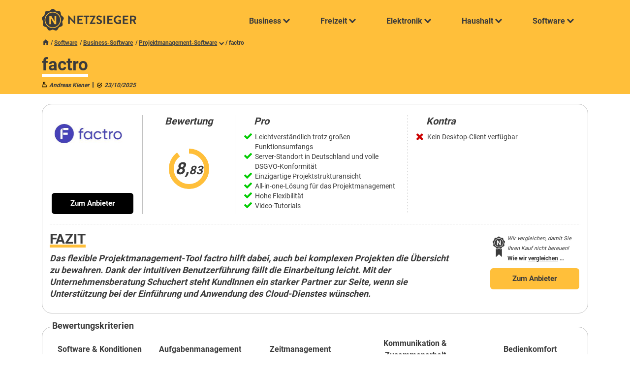

--- FILE ---
content_type: text/html; charset=UTF-8
request_url: https://www.netzsieger.de/p/factro
body_size: 21162
content:
<!DOCTYPE html>
<html lang="de">
    <head>
        <meta charset="UTF-8">      
        <meta name="viewport" content="width=device-width,initial-scale=1.0">
        
        <link rel="icon" type="image/png" href="/favicon.png" />        
        <title>factro im Test 2026 | Netzsieger</title>
        
        <meta name="description" content="factro im aktuellen Test. Das Projektmanagement-Tool hilft dabei, auch bei komplexen Projekten die Übersicht zu bewahren. Es stellt alle Funktionen bereit, die für die Planung und Durchführung von Projekten wichtig sind, und ist dennoch intuitiv verständlich. Weitere Vorteile, Nachteile und Alternativen gibt es hier im Testbericht."/>     

        <meta property="og:title" content="factro im Test 2026 | Netzsieger" />
        <meta property="og:description" content="factro im aktuellen Test. Das Projektmanagement-Tool hilft dabei, auch bei komplexen Projekten die Übersicht zu bewahren. Es stellt alle Funktionen bereit, die für die Planung und Durchführung von Projekten wichtig sind, und ist dennoch intuitiv verständlich. Weitere Vorteile, Nachteile und Alternativen gibt es hier im Testbericht." />     
        <meta property="og:image" content="/mdx/product/836/factro8c446.jpg" />               
        <link rel="canonical" href="https://www.netzsieger.de/p/factro" />
        
        <style>        
            @font-face{
              font-family: "Roboto";
              src: url("/theme/fonts/Roboto-Regular.ttf") format("truetype");
              font-weight: 400;
            }

            @font-face{
              font-family: "Roboto";
              src: url("/theme/fonts/Roboto-Bold.ttf") format("truetype");
              font-weight: 700;
            }

            
            @font-face{
              font-family: "Playfair Display";
              src: url("/theme/fonts/PlayfairDisplay.ttf") format("truetype");
              font-weight: 700;
            }        
    </style>

                                    <link rel="stylesheet" href="/theme/css/min.css?v1.01">
                    
        <!-- Google Tag Manager -->
<script>(function(w,d,s,l,i){w[l]=w[l]||[];w[l].push({'gtm.start':
new Date().getTime(),event:'gtm.js'});var f=d.getElementsByTagName(s)[0],
j=d.createElement(s),dl=l!='dataLayer'?'&l='+l:'';j.async=true;j.src=
'https://www.googletagmanager.com/gtm.js?id='+i+dl;f.parentNode.insertBefore(j,f);
})(window,document,'script','dataLayer','GTM-KQDFGFR');</script>
<!-- End Google Tag Manager -->            <script type="application/ld+json">
    {
     "@context": "http://schema.org",
     "@type": "BreadcrumbList",
     "itemListElement":
     [
        {
          "@type": "ListItem",
          "position": 1,
          "item":
          {
            "@id": "https://www.netzsieger.de",
            "name": "Netzsieger"
          }
        }        ,
        {
         "@type": "ListItem",
         "position": 2,
         "item":
          {
            "@id": "https://www.netzsieger.de/n/software",
            "name": "Software"
          }
        }        ,
        {
         "@type": "ListItem",
         "position": 3,
         "item":
          {
            "@id": "https://www.netzsieger.de/n/business-software",
            "name": "Business-Software"
          }
        }        ,
        {
         "@type": "ListItem",
         "position": 4,
         "item":
          {
            "@id": "https://www.netzsieger.de/k/projektmanagement-software",
            "name": "Projektmanagement-Software"
          }
        }        ,
        {
         "@type": "ListItem",
         "position": 5,
         "item":
          {
            "@id": "https://www.netzsieger.de/p/factro",
            "name": "factro"
          }
        }        
     ]
    }
</script>    

<script type="application/ld+json">
{
    "@context":"http://schema.org",
    "@type":"WebPage",
    "name":"factro",
    "author":{
        "@type": "Person",
        "name": "Andreas Kiener"
    }
}
</script>

<script type="application/ld+json">
{
    "@context":"http://schema.org",
    "@type": "Product",
    "name":"factro",
    "review": {
        "author":{
            "@type": "Person",
            "name": "Andreas Kiener"

        },
        "reviewRating": {
            "@type": "Rating",
            "ratingValue":"8.83",
            "bestRating":"10",
            "worstRating":"1"
	}
    },
    "aggregateRating": {
        "@type": "AggregateRating",
            "reviewCount": "1",
            "ratingValue":"8.83",
            "bestRating":"10",
            "worstRating":"1"
	},
        "brand": "factro",
        "mpn": "factro",
        "description": "factro",
        "image": "https://www.netzsieger.de/mdx/product/836/factro8c446.jpg",
         "offers": {
    		"@type": "Offer",
    		"availability": "http://schema.org/InStock",
    		"price": "0",
    		"priceCurrency": "EUR",
                "priceValidUntil": "2099-12-31",
                "url": "https://www.netzsieger.de/p/factro"
  		},
    "sku": "https://www.netzsieger.de/p/factro"
}
</script>

<script type="application/ld+json">
{
    "@context": "https://schema.org",
    "@type": "FAQPage",
    "mainEntity": 
    [
                    
        {
            "@type": "Question",
            "name": "Software &amp;amp; Konditionen",
            "acceptedAnswer": {
                "@type": "Answer",
                "text": "<p>Projektmanagement-Programme gibt es viele. Das Spektrum reicht von einfachen Online-Tools wie <em>Wunderlist</em> und <em>Trello</em>, mit denen AnwenderInnen nach wenigen Minuten des Ausprobierens produktiv arbeiten können, bis hin zu extrem leistungsfähigen Profiprogrammen wie <em>Microsoft Project</em>, die komplexe Großprojekte managen, aber auf Uneingeweihte umständlich und verwirrend wirken; ohne Schulungen oder eine längere Einarbeitungszeit lassen sich diese Programme nicht sinnvoll einsetzen. Dem Online-Tool <em>factro</em> der Bochumer Unternehmensberatung <em>Schuchert</em> gelingt es, beide Ansätze miteinander zu verbinden.</p> <p>[category_carousel]</p> <p>Die <strong>benutzerfreundliche </strong><a href='/k/cloud-speicher'>Cloud-Lösung</a> ist voller nützlicher Funktionen und smarter Details, dennoch können AnwenderInnen sofort nach der Registrierung loslegen. Aufgaben zu. <p><a href='https://www.netzsieger.de/p/factro'>» Mehr erfahren</a>"
            }
        }
            ,        
        {
            "@type": "Question",
            "name": "Aufgabenmanagement",
            "acceptedAnswer": {
                "@type": "Answer",
                "text": "<p>Im Kern sind Projektmanagement-Programme Systeme zur Verwaltung von Aufgabenlisten. Dabei besteht die Gefahr, dass sich der Anwender oder die Anwenderin in Details verzettelt und den Blick auf das große Ganze verliert. Dieser Problematik begegnet <em>factro</em> mit dem <strong>Projektstrukturbaum</strong>, der eine grafische, strukturierte Darstellung des gesamten Projekts bietet. Er ermöglicht es, sowohl schnell einen Überblick über den vollen Projektumfang zu gewinnen als auch die Details einzelner Aufgaben zu bearbeiten. Mit diesem einzigartigen Feature hebt sich <em>factro</em> positiv von anderer <a href='/k/projektmanagement-software'>Projektmanagement-Software</a> ab.</p> <p>Für den Projektstrukturbaum führt <em>factro</em> eine Gliederungsebene zwischen Projekten und Aufgaben ein, die <strong>Aufgabenpakete</strong>. Ein Aufgabenpaket kann einzelne Aufgaben oder weitere Aufgabenpakete. <p><a href='https://www.netzsieger.de/p/factro'>» Mehr erfahren</a>"
            }
        }
            ,        
        {
            "@type": "Question",
            "name": "Zeitmanagement",
            "acceptedAnswer": {
                "@type": "Answer",
                "text": "<p>Mit <em>factro</em> lassen sich also Aufgaben auf vielfältige Weise planen und organisieren. Aber das Cloud-Tool ist viel mehr als das; es darf durchaus als <strong>Komplettlösung für das Projektmanagement</strong> gelten. Es beinhaltet beispielsweise auch einen übersichtlichen Kalender, in dem mit einem konkreten Termin versehene Aufgaben landen. Zwei Kalenderansichten sind vorhanden: zum einen der individuelle NutzerInnenkalender, der nur die jeweils eigenen Termine des Anwenders beziehungsweise der Anwenderin anzeigt, zum anderen der Teamkalender, der die Termine des gesamten Teams sammelt.</p> <p>Jede Aufgabe hat auch Felder für den Plan-Aufwand, den Ist-Aufwand und den Rest-Aufwand. Damit integriert das Tool <strong>Zeitplanung und -erfassung</strong>.</p>. <p><a href='https://www.netzsieger.de/p/factro'>» Mehr erfahren</a>"
            }
        }
            ,        
        {
            "@type": "Question",
            "name": "Kommunikation &amp;amp; Zusammenarbeit",
            "acceptedAnswer": {
                "@type": "Answer",
                "text": "<p>Natürlich ist <em>factro</em> nicht für EinzelkämpferInnen gedacht, sondern soll die Zusammenarbeit im Team vereinfachen. Das geschieht beispielsweise dadurch, dass AnwenderInnen für Aufgaben immer einen Verantwortlichen oder eine Verantwortliche und einen Ausführenden oder eine Ausführende definieren können. Im Tarif <em>Professional</em> gibt es zudem eine Änderungshistorie, mit der immer klar ist, wer ein Projekt oder eine Aufgabe angelegt und bearbeitet hat. Eine Kommentarfunktion ermöglicht die Kommunikation über Aufgaben.</p> <p>Einfaches Benutzermanagement verhindert, dass alle NutzerInnen Zugriff auf das gesamte System haben und so eventuell Schaden anrichten könnten. <em>factro</em> unterscheidet zwischen <strong>vier Berechtigungsgruppen</strong>, sozusagen BenutzerInnenrollen: „Gäste“ erhalten nur Lesezugriff auf Projekte, können aber Aufgaben kommentieren, ausführen und ihren. <p><a href='https://www.netzsieger.de/p/factro'>» Mehr erfahren</a>"
            }
        }
            ,        
        {
            "@type": "Question",
            "name": "Bedienkomfort",
            "acceptedAnswer": {
                "@type": "Answer",
                "text": "<p>Schon der erste Eindruck von <em>factro</em> ist positiv. Die Benutzeroberfläche ist hell, freundlich und aufgeräumt, sodass AnwenderInnen Lust bekommen, sofort die ersten Aufgaben anzulegen und die unterschiedlichen Funktionen auszuprobieren.</p> <p>Das Lernen im Do-it-yourself-Verfahren funktioniert bei diesem Projektmanagement-Programm sehr gut. Dabei hilft, dass sich überall im Programm <strong>Hinweistexte</strong> finden lassen, die die Funktionsweise erklären. Diese Texte sind allerdings nicht aufdringlich wie der berüchtigte Karl Klammer in alten Versionen von <em>Microsoft Office</em>, sondern stehen gefühlt immer dort, wo man sie gerade braucht, und verschwinden im richtigen Moment auch wieder. Hinweise zur Benutzung des Kommentarfelds sehen AnwenderInnen beispielsweise nur, solange noch kein Kommentar geschrieben wurde.</p> <p>Es wird auch spürbar, dass bei der Entwicklung großer. <p><a href='https://www.netzsieger.de/p/factro'>» Mehr erfahren</a>"
            }
        }
            ,        
        {
            "@type": "Question",
            "name": "Apps &amp;amp; Integration",
            "acceptedAnswer": {
                "@type": "Answer",
                "text": "<p><em>factro</em> ist eine Cloud-App, die <strong>mit jedem internetfähigen Computer</strong> im Web-Browser nutzbar ist. Somit ermöglicht sie flexibles, arbeitsplatz- und geräteunabhängiges Arbeiten. Die Web-Oberfläche ist so gestaltet, dass sie auch auf den kleinen Bildschirmen von Smartphones und Tablet-PCs noch gut benutzbar bleibt, allerdings kommt ein großer Laptop- oder Desktop-Bildschirm vor allem bei größeren Projekten der Übersichtlichkeit zugute. Wer <em>factro </em>regelmäßig auch auf dem Smartphone nutzt, wird allerdings wohl ohnehin die mobile App installieren, die sowohl für <em>iOS </em>als auch für <em>Android </em>verfügbar ist.</p> <p>Bei Cloud-Apps stellt sich natürlich die Frage nach der Sicherheit. Um eine sichere Datenübertragung zwischen dem Rechner der AnwenderInnen und den Servern von <em>factro</em> zu gewährleisten, setzt der Anbieter auf den Internet-Standard. <p><a href='https://www.netzsieger.de/p/factro'>» Mehr erfahren</a>"
            }
        }
            ,        
        {
            "@type": "Question",
            "name": "Hilfe &amp;amp; Support",
            "acceptedAnswer": {
                "@type": "Answer",
                "text": "<p>Obwohl die Software so gestaltet ist, dass sie sich auch ohne Erklärungen von selbst erschließt, gibt es ein digitales Benutzerhandbuch, das jederzeit per Klick auf „Hilfe“ in der Menüleiste aufgerufen werden kann. Zusätzlich setzt <em>factro</em> auf interaktive Hinweise im Programm, Video-Tutorials und sogar kostenlose Webinare sowie Präsentationen. Darüber hinaus gibt es einen FAQ-Bereich auf der Homepage, der sich vorwiegend mit Fragen aus den Bereichen Anmeldung und Vertrag beschäftigt. Hilfestellungen beim Einstieg ins Programm sind also reichlich vorhanden.</p> <p>Als deutscher Anbieter hat <em>factro</em> den <strong>Vorteil eines deutschsprachigen Supports</strong>. Wer konkrete Fragen zu dem <a href='/k/cloud-speicher'>Cloud-Dienst</a> hat, kann diese den MitarbeiterInnen entweder per E-Mail oder telefonisch unter einer deutschen Festnetznummer stellen. KundInnen, die sich für. <p><a href='https://www.netzsieger.de/p/factro'>» Mehr erfahren</a>"
            }
        }
        ]
}
</script>

    </head>
    <body class="highlight-header">
        <!-- Google Tag Manager (noscript) -->
<noscript><iframe src="https://www.googletagmanager.com/ns.html?id=GTM-KQDFGFR"
height="0" width="0" style="display:none;visibility:hidden"></iframe></noscript>
<!-- End Google Tag Manager (noscript) -->                <header id="navbar-container" class="" data-max-width="900">
            <div class="container-fixed">
                <div class="clr-padding">
                    <div id="navbar">      
                        <div class="logo">
                            <a href="/">
                                <img class="default" alt="Netzsieger logo" src="/theme/img/logo.svg" />
                                <img class="dark" alt="Netzsieger logo" src="/theme/img/logo-dark.svg" />                                
                            </a>
                        </div>
                            <nav id="main-nav">
    <label id="toggle-menu" for="nav_tm1">
        <svg class="burger"><use xlink:href="/theme/icons.svg#menu"></use></svg>
        <svg class="close"><use xlink:href="/theme/icons.svg#clear"></use></svg>        
    </label>
    <input type="checkbox" class="tm-checkbox" id="nav_tm1">
    <ul class="root">
        <li>    <!--Business-->
            <a href="javascript:void(0)"><span>Business</span>
                <label class="drop-icon" for="nav_sm1"><span class="chevron down slim"></span></label>
            </a>
            <input type="checkbox" id="nav_sm1">
            <div class="submenu">
                <div class="underlay">
                    <div class="bar"></div>
                </div>
                <div class="inner business">
                    <div class="left">
                        <div class="name">
                            Business
                        </div>
                        <div class="teaser">
                           Smarte Software und nützliche Dienstleistungen für das Geschäftsleben.
                        </div>
            <div class="image-box">
                        <div class="image">
                            <img alt="Business" src="/media/menu-business-min.png" />
                        </div>
            </div>
                    </div>
                    <div class="right">
            <span class="close"><svg class="icon"><use xlink:href="/theme/icons.svg#clear"></use></svg></span>
                    <div class="cat">
                        <h4>Hosting</h4>                        
                        <ul>
                            <li><a href="/k/cloud-server"><span>Cloud-Server</span></a></li>
                            <li><a href="/k/domain-hosting"><span>Domain-Hosting</span></a></li>
                            <li><a href="/k/root-server"><span>Root-Server</span></a></li>
                            <li><a href="/k/vserver"><span>vServer</span></a></li>
                            <li><a href="/k/webhosting"><span>Webhosting</span></a></li>                           
                        </ul>
                    </div>              
                    <div class="cat">
                        <h4>Homepage</h4>                        
                        <ul>
                            <li><a href="/k/cloud-speicher"><span>Cloud-Speicher</span></a></li>  
                            <li><a href="/k/content-management-systeme"><span>Content-Management-Systeme</span></a></li>                           
                            <li><a href="/k/homepage-baukaesten"><span>Homepage-Baukästen</span></a></li>    
                            <li><a href="/k/seo-tools"><span>SEO-Tools</span></a></li>         
                            <li><a href="/k/webdesign-software"><span>Webdesign-Software</span></a></li>                           
                        </ul>
                    </div>
                    <div class="cat">
                        <h4>Dienstleistung</h4>                        
                        <ul>
                            <li><a href="/k/multiposting"><span>Multiposting von Stellenanzeigen</span></a></li>
                            <li><a href="/k/englisch-lernen-online"><span>Englisch lernen Online</span></a></li>
                            <li><a href="/k/online-sprachkurse"><span>Online-Sprachkurse</span></a></li>
                            <li><a href="/k/online-fotoservice"><span>Online-Fotoservice</span></a></li>                           
                            <li><a href="/k/hotelsuchmaschinen"><span>Hotelsuchmaschinen</span></a></li>             
                        </ul>
                    </div>
                    <div class="cat">
                        <h4>Business Software</h4>  
                        <ul>
                            <li><a href="/k/crm-software"><span>CRM-Software</span></a></li>
                            <li><a href="/k/dms-software"><span>Dokumentenmanagementsysteme</span></a></li>
                            <li><a href="/k/helpdesk-software"><span>Helpdesk-Software</span></a></li>
                            <li><a href="/k/hr-software"><span>HR-Software</span></a></li>                           
                            <li><a href="/k/ocr-software"><span>OCR-Software</span></a></li>
                            <li><a href="/k/pdf-software"><span>PDF-Software</span></a></li>
                            <li><a href="/k/projektmanagement-software"><span>PM-Software</span></a></li>
                            <li><a href="/k/spracherkennungssoftware"><span>Spracherkennungssoftware</span></a></li>   
                            <li><a href="/k/dam-software"><span>DAM-Software</span></a></li>                       
                        </ul>
                    </div>                  
                </div>

                </div>
                <div class="text-right">
                    <a class="view-all btn btn-primary" href="/n/business">Alle anzeigen</a>
                </div>
            </div>
        </li>

        <li>    <!--Freizeit-->
            <a href="javascript:void(0)"><span>Freizeit</span>
                <label class="drop-icon" for="nav_sm2"><span class="chevron down slim"></span></label>
            </a>
            <input type="checkbox" id="nav_sm2" />
            <div class="submenu">
                <div class="underlay">
                    <div class="bar"></div>
                </div>
                <div class="inner freizeit">
                    <div class="left">
                        <div class="name">
                            Freizeit
                        </div>
                        <div class="teaser">
                            Alles, was Spaß macht und gut tut.
                        </div>
            <div class="image-box">
                        <div class="image">
                            <img alt="Freizeit" src="/media/menu-freizeit-min.png" />
                        </div>
            </div>
                    </div>
                    <div class="right">
            <span class="close"><svg class="icon"><use xlink:href="/theme/icons.svg#clear"></use></svg></span>
                        <div class="cat">
                            <h4>Unterhaltung</h4>                        
                            <ul>
                                <li><a href="/k/aufbauspiele"><span>Aufbauspiele</span></a></li>             
                                <li><a href="/k/browsergames"><span>Browsergames</span></a></li>
                                <li><a href="/k/online-fotoservice"><span>Online-Fotoservice</span></a></li>
                                <li><a href="/k/online-tv"><span>Online-TV</span></a></li>
                                <li><a href="/k/video-on-demand"><span>Video-on-Demand</span></a></li>                            
                            </ul>
                            </div> 
                        <div class="cat">
                            <h4>Dating</h4>
                            <ul>
                                <li><a href="/k/casual-dating"><span>Casual-Dating</span></a></li>             
                                <li><a href="/k/dating-apps"><span>Dating-Apps</span></a></li>
                                <li><a href="/k/gay-dating"><span>Gay-Dating</span></a></li>  
                                <li><a href="/k/partnervermittlungen"><span>Partnervermittlungen</span></a></li>
                                <li><a href="/k/singleboersen"><span>Singlebörsen</span></a></li>                           
                            </ul>
                        </div> 
                        <div class="cat">
                            <h4>Service & Dienstleistung</h4>                        
                            <ul>
                                <li><a href="/k/apple-studentenrabatte"><span>Apple-Studentenrabatte</span></a></li>
                                <li><a href="/k/blumenversand"><span>Blumenversand</span></a></li>
                                <li><a href="/k/babysitter-portale"><span>Babysitter-Portale</span></a></li>   
                                <li><a href="/k/handyreparatur"><span>Handyreparatur</span></a></li>
                                <li><a href="/k/online-abnehmprogramme"><span>Online-Abnehmprogramme</span></a></li>                    
                            </ul>
                        </div>  
                        <div class="cat">
                            <h4>Versicherungen</h4>                       
                            <ul>
                                <li><a href="/k/auslandskrankenversicherungen"><span>Auslandskrankenversicherung</span></a></li>
                                <li><a href="/k/berufshaftpflichtversicherungen"><span>Berufshaftpflichtversicherungen</span></a></li> 
				<li><a href="/k/handyversicherungen"><span>Handyversicherungen</span></a></li>                                  
                                <li><a href="/k/jagdhaftpflichtversicherungen"><span>Jagdhaftpflichtversicherungen</span></a></li>       
                                <li><a href="/k/motorsportversicherungen"><span>Motorsportversicherungen</span></a></li>
                                <li><a href="/k/sterbegeldversicherungen"><span>Sterbegeldversicherungen</span></a></li>
                            </ul>
                        </div>    
                    </div>
                </div>
                <div class="text-right">
                    <a class="view-all btn btn-primary" href="/n/freizeit">Alle anzeigen</a>
                </div>
            </div>
        </li>   
        
        <li>    <!--Elektronik-->
            <a href="javascript:void(0)"><span>Elektronik</span>
                <label class="drop-icon" for="nav_sm3"><span class="chevron down slim"></span></label>
            </a>
            <input type="checkbox" id="nav_sm3">
            <div class="submenu">
                <div class="underlay">
                    <div class="bar"></div>
                </div>
                <div class="inner elektronik">
                    <div class="left">
                        <div class="name">
                            Elektronik
                        </div>
                        <div class="teaser">
                            Elektronik für den täglichen Bedarf.
                        </div>
            <div class="image-box">
                        <div class="image">
                            <img alt="Elektronik" src="/media/menu-elektronik-min.png" />
                        </div>
            </div>
                    </div>
                    <div class="right">
            <span class="close"><svg class="icon"><use xlink:href="/theme/icons.svg#clear"></use></svg></span>
                    <div class="cat">
                        <h4>Audio & Telefon</h4>                        
                        <ul>
                            <li><a href="/k/bluetooth-kopfhoerer">Bluetooth-Kopfhörer</a></li>
                            <li><a href="/k/bluetooth-lautsprecher">Bluetooth-Lautsprecher</a></li>
                            <li><a href="/k/kopfhoerer">Kopfhörer</a></li>
                            <li><a href="/k/mp3-player">MP3-Player</a></li>
                            <li><a href="/k/schallplattenspieler">Schallplattenspieler</a></li>
                            <li><a href="/k/seniorenhandy">Seniorenhandy</a></li>
                            <li><a href="/k/senioren-smartphone">Senioren-Smartphone</a></li>
                            <li><a href="/k/smartwatch">Smartwatch</a></li>
                            <li><a href="/k/soundbar">Soundbar</a></li>
                            <li><a href="/k/wlan-lautsprecher">WLAN-Lautsprecher</a></li>
                        </ul>
                    </div>
                    <div class="cat">
                        <h4>Computer & Notebook</h4>                        
                        <ul>
                            <li><a href="/k/27-zoll-monitor">27-Zoll-Monitor</a></li>
                            <li><a href="/k/drucker">Drucker</a></li>
                            <li><a href="/k/externe-festplatte">Externe Festplatte</a></li>
                            <li><a href="/k/farblaserdrucker">Farblaserdrucker</a></li>
                            <li><a href="/k/gaming-monitor">Gaming-Monitor</a></li>
                            <li><a href="/k/gaming-pc">Gaming-PC</a></li>
                            <li><a href="/k/laserdrucker">Laserdrucker</a></li>
                            <li><a href="/k/multifunktionsdrucker">Multifunktionsdrucker</a></li> 
                            <li><a href="/k/ssd-festplatte">SSD-Festplatte</a></li>
                            <li><a href="/k/wlan-repeater">WLAN-Repeater</a></li>
                        </ul>
                    </div>
                    <div class="cat">
                        <h4>Fotografie</h4>                        
                        <ul>
                            <li><a href="/k/action-cam">Action-Cam</a></li>
                            <li><a href="/k/bridgekamera">Bridgekamera</a></li>
                            <li><a href="/k/dashcam">Dashcam</a></li>
                            <li><a href="/k/diascanner">Diascanner</a></li>
                            <li><a href="/k/digitalkamera">Digitalkamera</a></li>
                            <li><a href="/k/kompaktkamera">Kompaktkamera</a></li>
                            <li><a href="/k/sofortbildkamera">Sofortbildkamera</a></li>
                            <li><a href="/k/spiegelreflexkamera">Spiegelreflexkamera</a></li>
                            <li><a href="/k/systemkamera">Systemkamera</a></li>
                            <li><a href="/k/unterwasserkamera">Unterwasserkamera</a></li>
                        </ul>
                    </div>
                    <div class="cat">
                        <h4>Haushaltsgeräte</h4>                        
                        <ul>
                            <li><a href="/k/brotbackautomat">Brotbackautomat</a></li>
                            <li><a href="/k/entsafter">Entsafter</a></li>
                            <li><a href="/k/kaffeevollautomat">Kaffeevollautomat</a></li>
                            <li><a href="/k/ladegeraete">Ladegeräte</a></li>
                            <li><a href="/k/mikrowelle">Mikrowelle</a></li>
                            <li><a href="/k/kuechenmaschine">Küchenmaschine</a></li>
                            <li><a href="/k/powerbank">Powerbank</a></li>
                            <li><a href="/k/raclette-grill">Raclette-Grill</a></li>
                            <li><a href="/k/siebtraegermaschine">Siebträgermaschine</a></li>
                            <li><a href="/k/staubsauger-roboter">Staubsauger-Roboter</a></li>
                        </ul>
                    </div>
                    <div class="cat">
                        <h4>TV</h4>
                        <ul>
                            <li><a href="/k/32-zoll-fernseher">32-Zoll-Fernseher</a></li>
                            <li><a href="/k/4k-fernseher">4K-Fernseher</a></li>
                            <li><a href="/k/50-zoll-fernseher">50-Zoll-Fernseher</a></li>
                            <li><a href="/k/55-zoll-fernseher">55-Zoll-Fernseher</a></li>
                            <li><a href="/k/65-zoll-fernseher">65-Zoll-Fernseher</a></li>
                            <li><a href="/k/75-zoll-fernseher">75-Zoll-Fernseher</a></li>
                            <li><a href="/k/beamer">Beamer</a></li>
                            <li><a href="/k/blu-ray-player">Blu-Ray-Player</a></li>
                            <li><a href="/k/mini-beamer">Mini-Beamer</a></li>
                            <li><a href="/k/sat-receiver">SAT-Receiver</a></li>
                        </ul>
                    </div> 
                    </div>
                </div>
                <div class="text-right">
                    <a class="view-all btn btn-primary" href="/n/elektronik">Alle anzeigen</a>
                </div>
            </div>
        </li>  
        
        <li>    <!--Haushalt-->
            <a href="javascript:void(0)"><span>Haushalt</span>
                <label class="drop-icon" for="nav_sm4"><span class="chevron down slim"></span></label>
            </a>
            <input type="checkbox" id="nav_sm4">
            <div class="submenu">
                <div class="underlay">
                    <div class="bar"></div>
                </div>
                <div class="inner haushalt">
                    <div class="left">
                        <div class="name">
                            Haushalt
                        </div>
                        <div class="teaser">
                            Alles rund um den eigenen Haushalt.
                        </div>
            <div class="image-box">
                        <div class="image">
                            <img alt="Haushalt" src="/media/menu-finanzen-min.png" />
                        </div>
            </div>
                    </div>
                    <div class="right">
            <span class="close"><svg class="icon"><use xlink:href="/theme/icons.svg#clear"></use></svg></span>
                    <div class="cat">
                        <h4>Baumarkt & Garten</h4>
                        <ul>
                            <li><a href="/k/akku-heckenschere"><span>Akku-Heckenschere</span></a></li>
                            <li><a href="/k/akku-laubblaeser"><span>Akku-Laubbläser</span></a></li>
                            <li><a href="/k/akku-rasenmaeher"><span>Akku-Rasenmäher</span></a></li>
                            <li><a href="/k/akku-rasentrimmer"><span>Akku-Rasentrimmer</span></a></li>
                            <li><a href="/k/gartenpumpe"><span>Gartenpumpe</span></a></li>
                            <li><a href="/k/hochdruckreiniger"><span>Hochdruckreiniger</span></a></li>
                            <li><a href="/k/kappsaege"><span>Kappsäge</span></a></li>
                            <li><a href="/k/kohlenmonoxidmelder"><span>Kohlenmonoxidmelder</span></a></li>
                            <li><a href="/k/maehroboter"><span>Mähroboter</span></a></li>
                            <li><a href="/k/oberfraese"><span>Oberfräse</span></a></li>
                        </ul>
                    </div>
                    <div class="cat">
                        <h4>Großgeräte</h4>
                        <ul>
                            <li><a href="/k/ablufttrockner">Ablufttrockner</a></li>
                            <li><a href="/k/backofen">Backofen</a></li>
                            <li><a href="/k/gefrierschrank">Gefrierschrank</a></li>
                            <li><a href="/k/geschirrspueler">Geschirrspüler</a></li>
                            <li><a href="/k/induktionskochfeld">Induktionskochfeld</a></li>
                            <li><a href="/k/kuehl-gefrierkombination">Kühl-Gefrierkombination</a></li>
                            <li><a href="/k/staubsauger">Staubsauger</a></li>
                            <li><a href="/k/waermepumpentrockner">Wärmepumpentrockner</a></li>
                            <li><a href="/k/waschmaschine">Waschmaschine</a></li>
                            <li><a href="/k/waschtrockner">Waschtrockner</a></li>
                        </ul>
                    </div>  
                    <div class="cat">
                        <h4>Apotheke & Drogerie</h4>   
                        <ul>
                            <li><a href="/k/barttrimmer"><span>Barttrimmer</span></a></li>
                            <li><a href="/k/epilierer"><span>Epilierer</span></a></li>
                            <li><a href="/k/nasenhaartrimmer"><span>Nasenhaartrimmer</span></a></li>
                            <li><a href="/k/online-apotheken"><span>Online-Apotheken Test</span></a></li>
                            <li><a href="/k/rotlichtlampe"><span>Rotlichtlampe</span></a></li>                                           
                        </ul>
                    </div>
                    <div class="cat">
                        <h4>Privathaushalt</h4>                        
                        <ul>
                            <li><a href="/k/dsl-anbieter"><span>DSL-Anbieter</span></a></li>
                            <li><a href="/k/gasanbieter"><span>Gasanbieter</span></a></li>                           
                            <li><a href="/k/satelliten-internet"><span>Satelliten-Internet</span></a></li>
                            <li><a href="/k/stromanbieter"><span>Stromanbieter</span></a></li>
                            <li><a href="/k/oekostromanbieter"><span>Ökostromanbieter</span></a></li>                            
                        </ul>
                    </div>
                    <div class="cat">
                        <h4>Geld</h4>   
                        <ul>
                            <li><a href="/k/autokredite"><span>Autokredite</span></a></li>
                            <li><a href="/k/kreditkarten"><span>Kreditkarten</span></a></li>
                            <li><a href="/k/kreditkarten-mit-reiseruecktrittsversicherung"><span>Kreditkarten mit Reiserücktrittsversicherung</span></a></li>
                            <li><a href="/k/online-banken"><span>Online-Banken</span></a></li>      
                            <li><a href="/k/prepaid-kreditkarten"><span>Prepaid-Kreditkarten</span></a></li>
                            <li><a href="/k/sparplaene"><span>Sparpläne</span></a></li>                             
                        </ul>
                    </div>     
                </div>
                </div>
                <div class="text-right">
                    <a class="view-all btn btn-primary" href="/n/haushalt">Alle anzeigen</a>
                </div>
            </div>
        </li>

        <li> <!--Software-->
            <a href="javascript:void(0)"><span>Software</span>
                <label class="drop-icon" for="nav_sm5"><i class="chevron down slim"></i></label>
            </a>
            <input type="checkbox" id="nav_sm5">
            <div class="submenu">
                <div class="underlay">
                    <div class="bar"></div>
                </div>
                <div class="inner software">
                    <div class="left">
                        <div class="name">
                            Software
                        </div>
                        <div class="teaser">
                            Machen Sie mehr aus Ihrem Computer.
                        </div>
            <div class="image-box">
                        <div class="image">
                            <img alt="Software" src="/media/menu-software-min.png" />
                        </div>
            </div>
                    </div>
                    <div class="right">
            <span class="close"><svg class="icon"><use xlink:href="/theme/icons.svg#clear"></use></svg></span>
                    <div class="cat">
                        <h4>Kapital</h4>                        
                        <ul>
                            <li><a href="/k/buchhaltungssoftware"><span>Buchhaltungssoftware</span></a></li>
                            <li><a href="/k/boersensoftware"><span>Börsensoftware</span></a></li>
                            <li><a href="/k/finanzsoftware"><span>Finanzsoftware</span></a></li>
                            <li><a href="/k/finanzsoftware-mac"><span>Mac-Finanzsoftware</span></a></li>
                            <li><a href="/k/online-banking-software"><span>Online-Banking-Software</span></a></li>
                            <li><a href="/k/rechnungssoftware"><span>Rechnungssoftware</span></a></li>
                            <li><a href="/k/trading-software"><span>Trading-Software</span></a></li>

                        </ul>
                    </div>
                    <div class="cat">
                        <h4>Multimedia-Software</h4>   
                        <ul>
                            <li><a href="/k/bildbearbeitungssoftware"><span>Bildbearbeitungssoftware</span></a></li>
                            <li><a href="/k/bild-verwaltungssoftware"><span>Bildverwaltungssoftware</span></a></li>
                            <li><a href="/k/blu-ray-player-software"><span>Blu-ray-Player-Software</span></a></li>
                            <li><a href="/k/brennprogramme"><span>Brennprogramme</span></a></li>
                            <li><a href="/k/genealogie-software"><span>Genealogie-Software</span></a></li>
                            <li><a href="/k/screenshot-software"><span>Screenshot-Programme</span></a></li>
                            <li><a href="/k/video-converter"><span>Video-Converter</span></a></li>
                            <li><a href="/k/videobearbeitungssoftware"><span>Videobearbeitungssoftware</span></a></li>                           
                        </ul>
                    </div>
                    <div class="cat">
                        <h4>Nützliches</h4>  
                        <ul>
                            <li><a href="/k/backup-software"><span>Backup-Software</span></a></li>
                            <li><a href="/k/treiber-updater"><span>Driver-Updater</span></a></li>
                            <li><a href="/k/internet-browser"><span>Internet-Browser</span></a></li>
                            <li><a href="/k/pc-reinigungsprogramme"><span>PC-Reinigungsprogramme</span></a></li>
                            <li><a href="/k/pc-tuning-software"><span>PC-Tuning-Software</span></a></li>
                            <li><a href="/k/registry-cleaner"><span>Registry-Cleaner</span></a></li>
                            <li><a href="/k/treiber-updater"><span>Treiber-Updater</span></a></li>
                            
                        </ul>
                    </div>
                    <div class="cat">
                        <h4>Sicherheitssoftware</h4>    
                        <ul>
                            <li><a href="/k/anti-malware"><span>Anti-Malware</span></a></li>
                            <li><a href="/k/anti-spyware"><span>Anti-Spyware</span></a></li>
                            <li><a href="/k/firewalls"><span>Firewalls</span></a></li>
                            <li><a href="/k/internet-security"><span>Internet-Security</span></a></li>
                            <li><a href="/k/passwort-manager"><span>Passwort-Manager</span></a></li>
                            <li><a href="/k/antivirus"><span>Virenscanner</span></a></li>
                            <li><a href="/k/virenscanner-mac"><span>Virenscanner Mac</span></a></li>
                            <li><a href="/k/vpn-software"><span>VPN-Software</span></a></li>                                   
                        </ul>
                    </div>                  
                </div>

                </div>
                <div class="text-right">
                    <a class="view-all btn btn-primary" href="/n/software">Alle anzeigen</a>
                </div>
            </div>
        </li> 
    </ul>
</nav>
   

                    </div>                 
                </div>
            </div>
        </header>
                
                        
    
    
<div id="review-default" class="">
    <section class="bgc-highlight">
        <div class="container-fixed">
            <div class="clr-padding">         
                <div class="hide-lt600 pad-t-xs breadcrumbs">
                    <a href="/"><svg class="icon"><use xlink:href="/theme/icons.svg#home"></use></svg></a>
                                                                                                                                <a href="/n/software">Software</a>                        
                                                        <a href="/n/business-software">Business-Software</a>            
                                                <a class="no-after" href="/k/projektmanagement-software">Projektmanagement-Software</a>
                        <div class="bcp-container">
                            <label for="bcp-checkbox"><i class="chevron down slim drop-icon"></i></label> /
                            <input style="display:none" type="checkbox" id="bcp-checkbox" />
                            <div class="dropdown hidden">
                                <ul>
                                                                            <li><a href="/p/monday">monday.com</a></li>
                                                                            <li><a href="/p/bitrix24">Bitrix24 Projektmanagement</a></li>
                                                                            <li><a href="/p/wrike">Wrike</a></li>
                                                                            <li><a href="/p/inloox">InLoox</a></li>
                                                                            <li><a href="/p/asana">Asana</a></li>
                                                                            <li><a href="/p/smartsheet">Smartsheet</a></li>
                                                                    </ul>
                            </div>
                        </div>
                                        <span>factro</span>
                </div>

                <div class="hdef">
                    <div class="ad-container hide-lt600"></div>
                    <h1><span>factro</span></h1>
                </div>
                
                <div class="author-brief">
                    <span class="name"><svg class="icon"><use xlink:href="/theme/icons.svg#user"></use></svg> Andreas Kiener</span> <span class="sep"></span> <span class="date"><svg class="icon"><use xlink:href="/theme/icons.svg#updated"></use></svg> 23/10/2025</span>                
                
            </div>
        </div>
    </section>

    <div id="prodbar-container" class="container-fixed">
        <div class="clr-padding">
            <div id="prodbar">
                <div class="inner">
                    <div class="top ">
                        <div class="left">
                            <div class="col brief">
                                <div class="bx">   
                                                                    <img alt="factro logo" src="/cdn/raw/mdx/product/836/6a3781kfjtbmca2.zc300x150.jpg" />
                                                    
                                    <span class="btn btn-primary pre-clickout" data-url="/click-out/836?p=pjman.factro&cel=btn&bl=review_header">Zum Anbieter</span>
                                      
                                </div>
                            </div>
                            <div class="col rating">
                                <div class="bx">
                                    <div class="hd">Bewertung</div>

                                    <div class="circle">
                                        <svg style="stroke-dasharray: 228; stroke-dashoffset: 24.91; transform: rotate(-90deg)">
                                         <circle cx="50%" cy="50%" r="40%"/>
                                        </svg> 
                                        <span class="score">8,<span class="tail">83</span></span>
                                    </div>

                                </div>
                            </div>
                            <div class="clearfix"></div>
                        </div>
                        <div class="right">
                            <div class="col pros">
                                <div class="bx">
                                    <div class="hd">Pro</div>
                                    <ul>
                                                                                    <li>
                                                <svg class="icon"><use xlink:href="/theme/icons.svg#check-bold"></use></svg>
                                                Leichtverständlich trotz großen Funktionsumfangs
                                            </li>
                                                                                    <li>
                                                <svg class="icon"><use xlink:href="/theme/icons.svg#check-bold"></use></svg>
                                                Server-Standort in Deutschland und volle DSGVO-Konformität
                                            </li>
                                                                                    <li>
                                                <svg class="icon"><use xlink:href="/theme/icons.svg#check-bold"></use></svg>
                                                Einzigartige Projektstrukturansicht
                                            </li>
                                                                                    <li>
                                                <svg class="icon"><use xlink:href="/theme/icons.svg#check-bold"></use></svg>
                                                All-in-one-Lösung für das Projektmanagement
                                            </li>
                                                                                    <li>
                                                <svg class="icon"><use xlink:href="/theme/icons.svg#check-bold"></use></svg>
                                                Hohe Flexibilität
                                            </li>
                                                                                    <li>
                                                <svg class="icon"><use xlink:href="/theme/icons.svg#check-bold"></use></svg>
                                                Video-Tutorials
                                            </li>
                                                                            </ul>  
                                </div>
                            </div>
                            <div class="col cons">
                                <div class="bx">
                                    <div class="hd">Kontra</div>
                                    <ul>
                                                                        
                                            <li>
                                                <svg class="icon"><use xlink:href="/theme/icons.svg#clear-bold"></use></svg>
                                                Kein Desktop-Client verfügbar
                                            </li>
                                                                            </ul>  
                                </div>
                            </div>
                        </div>
                        <div class="clearfix"></div>
                    </div>
                    <div class="bottom">
                        <div class="ll">
                            <div class="f-md f-bold" id="fazit"><span>FAZIT</span></div>
                            <p>Das flexible Projektmanagement-Tool factro hilft dabei, auch bei komplexen Projekten die Übersicht zu bewahren. Dank der intuitiven Benutzerführung fällt die Einarbeitung leicht. Mit der Unternehmensberatung Schuchert steht KundInnen ein starker Partner zur Seite, wenn sie Unterstützung bei der Einführung und Anwendung des Cloud-Dienstes wünschen.</p>
                        </div>
                        <div class="rr">
                            <div class="bx">
                                <div class="twrap">
                                    <div class="test-info">
                                        <em>Wir vergleichen, damit Sie Ihren Kauf nicht bereuen!</em>
                                        <strong>Wie wir <a href="/so-vergleichen-wir">vergleichen</a> …</strong>
                                    </div>
                                </div>
                                    
                                    <div class="bwrap">
                                        <span class="btn btn-primary pre-clickout" data-url="/click-out/836?p=pjman.factro&cel=btn&bl=review_header">Zum Anbieter</span>
                                    </div>
                                  
                                <div class="clearfix"></div>
                            </div>
                        </div>
                        <div class="clearfix"></div>
                    </div>
                </div>
            </div>
                                
                                
                

                                                                                        
                                                                                                
                                
                        <div id="ratings-container" class="hide-lt600">
                <div class="hd">Bewertungskriterien</div>
                <div class="inner">
                 <div class="bx">
                             <div class="name vflex-center"><div>Software & Konditionen</div></div>
                             <div class="rating"><span class="star-rating">
                                            <img src="/theme/icons/star.svg" /><img src="/theme/icons/star.svg" /><img src="/theme/icons/star.svg" /><img src="/theme/icons/star.svg" /><img src="/theme/icons/star-half.svg" />    </span>
</div>
                         </div>
                                                                                                                                    
                         <div class="bx">
                             <div class="name vflex-center"><div>Aufgabenmanagement</div></div>
                             <div class="rating"><span class="star-rating">
                                            <img src="/theme/icons/star.svg" /><img src="/theme/icons/star.svg" /><img src="/theme/icons/star.svg" /><img src="/theme/icons/star.svg" /><img src="/theme/icons/star.svg" />    </span>
</div>
                         </div>
                                                                                                                                    
                         <div class="bx">
                             <div class="name vflex-center"><div>Zeitmanagement</div></div>
                             <div class="rating"><span class="star-rating">
                                            <img src="/theme/icons/star.svg" /><img src="/theme/icons/star.svg" /><img src="/theme/icons/star.svg" /><img src="/theme/icons/star.svg" /><img src="/theme/icons/star.svg" />    </span>
</div>
                         </div>
                                                                                                                                    
                         <div class="bx">
                             <div class="name vflex-center"><div>Kommunikation & Zusammenarbeit</div></div>
                             <div class="rating"><span class="star-rating">
                                            <img src="/theme/icons/star.svg" /><img src="/theme/icons/star.svg" /><img src="/theme/icons/star.svg" /><img src="/theme/icons/star-half.svg" /><img src="/theme/icons/star-empty.svg" />    </span>
</div>
                         </div>
                                                                                                                                    
                         <div class="bx">
                             <div class="name vflex-center"><div>Bedienkomfort</div></div>
                             <div class="rating"><span class="star-rating">
                                            <img src="/theme/icons/star.svg" /><img src="/theme/icons/star.svg" /><img src="/theme/icons/star.svg" /><img src="/theme/icons/star.svg" /><img src="/theme/icons/star-half.svg" />    </span>
</div>
                         </div>
                                                                                                                                    
                         <div class="bx">
                             <div class="name vflex-center"><div>Apps & Integration</div></div>
                             <div class="rating"><span class="star-rating">
                                            <img src="/theme/icons/star.svg" /><img src="/theme/icons/star.svg" /><img src="/theme/icons/star.svg" /><img src="/theme/icons/star-half.svg" /><img src="/theme/icons/star-empty.svg" />    </span>
</div>
                         </div>
                                                                                                                                    
                         <div class="bx">
                             <div class="name vflex-center"><div>Hilfe & Support</div></div>
                             <div class="rating"><span class="star-rating">
                                            <img src="/theme/icons/star.svg" /><img src="/theme/icons/star.svg" /><img src="/theme/icons/star.svg" /><img src="/theme/icons/star.svg" /><img src="/theme/icons/star-empty.svg" />    </span>
</div>
                         </div>
                </div>
            </div>
                    </div>
    </div>
                
    <div class="container-fixed">
        <div class="clr-padding">
        <div id="review-content" class="grid-4col">
            <div class="left col-span3">  
                <h2><span>factro Test</span></h2>
                <h3 id="software">Software &amp; Konditionen<span class="score">9,33</span></h3>
<p>Projektmanagement-Programme gibt es viele. Das Spektrum reicht von einfachen Online-Tools wie <em>Wunderlist</em> und <em>Trello</em>, mit denen AnwenderInnen nach wenigen Minuten des Ausprobierens produktiv arbeiten können, bis hin zu extrem leistungsfähigen Profiprogrammen wie <em>Microsoft Project</em>, die komplexe Großprojekte managen, aber auf Uneingeweihte umständlich und verwirrend wirken; ohne Schulungen oder eine längere Einarbeitungszeit lassen sich diese Programme nicht sinnvoll einsetzen. Dem Online-Tool <em>factro</em> der Bochumer Unternehmensberatung <em>Schuchert</em> gelingt es, beide Ansätze miteinander zu verbinden.</p>
<p><section class="listing-carousel clearfix">
    <div class="container-fixed">
        <div class="products-box">
                <div class="carousel-next carousel-control">
                    <svg preserveAspectRatio="none" viewBox="0 0 24 24" class="icon"><use xlink:href="/theme/icons.svg#next"></use></svg>
                </div>
                <div class="carousel-prev carousel-control hidden">
                    <svg preserveAspectRatio="none" viewBox="0 0 24 24" class="icon"><use xlink:href="/theme/icons.svg#prev"></use></svg>
                </div>              
                <div class="tiny-carousel" data-responsive="0:2,600:2,900:3,1200:4"  data-listing="default" data-cat="projektmanagement-software" data-variant="category-carousel">
                                                                                                        
                            
                                                                                                    <div data-tc="pjman.monday" data-order1="6" class="item product839 ">
                            <div class="col1 pad-t-md pad-b-xs vflex-center">
                                <div class="text-center">
                                                                     
                                    <a class="image" href="/p/monday">
                                                                                                                            <img alt="monday.com logo" src="/cdn/raw/mdx/product/839/e47671i8m41p854.zc300x150.jpg" />
                                    </a>
                                    <div class="sep-xs hide-lt600"></div>
                                    <div class="product-name"><a href="/p/monday">monday.com</a></div>
                                                                        <div class="f-xs pad-b-xs">
                                                                                    <span class="btn btn-primary pre-clickout " data-url="/click-out/839?p=pjman.monday&amp;lst=default&amp;refid=321&amp;lpos=1&cel=btn">
                                                Zum Anbieter                                            </span>                            
                                                                            </div>
                                </div>
                            </div>                       
                        </div>
                                                                                                        
                            
                                                                                                    <div data-tc="pjman.bitrix24" data-order1="1" class="item product9616 ">
                            <div class="col1 pad-t-md pad-b-xs vflex-center">
                                <div class="text-center">
                                                                     
                                    <a class="image" href="/p/bitrix24">
                                                                                                                                
<img alt="Bitrix24 Projektmanagement logo" src="/cdn/raw/mdx/product/9616/af63d1iptc598no.zc300x200.jpg" />
                                    </a>
                                    <div class="sep-xs hide-lt600"></div>
                                    <div class="product-name"><a href="/p/bitrix24">Bitrix24 Projektmanagement</a></div>
                                                                        <div class="f-xs pad-b-xs">
                                                                                    <span class="btn btn-primary pre-clickout " data-url="/click-out/9616?p=pjman.bitrix24&amp;lst=default&amp;refid=2149&amp;lpos=2&cel=btn">
                                                Zum Anbieter                                            </span>                            
                                                                            </div>
                                </div>
                            </div>                       
                        </div>
                                                                                                        
                            
                                                                                                    <div data-tc="pjman.factro" data-order1="2" class="item product836 ">
                            <div class="col1 pad-t-md pad-b-xs vflex-center">
                                <div class="text-center">
                                                                     
                                    <a class="image" href="/p/factro">
                                                                                                                            <img alt="factro logo" src="/cdn/raw/mdx/product/836/6a3781kfjtbmca2.zc300x150.jpg" />
                                    </a>
                                    <div class="sep-xs hide-lt600"></div>
                                    <div class="product-name"><a href="/p/factro">factro</a></div>
                                                                        <div class="f-xs pad-b-xs">
                                                                                    <span class="btn btn-primary pre-clickout " data-url="/click-out/836?p=pjman.factro&amp;lst=default&amp;refid=320&amp;lpos=3&cel=btn">
                                                Zum Anbieter                                            </span>                            
                                                                            </div>
                                </div>
                            </div>                       
                        </div>
                                                                                                        
                            
                                                                                                    <div data-tc="pjman.wrike" data-order1="3" class="item product845 ">
                            <div class="col1 pad-t-md pad-b-xs vflex-center">
                                <div class="text-center">
                                                                     
                                    <a class="image" href="/p/wrike">
                                                                                                                            <img alt="Wrike logo" src="/cdn/raw/mdx/product/845/58ab91i8m7t272t.zc300x150.jpg" />
                                    </a>
                                    <div class="sep-xs hide-lt600"></div>
                                    <div class="product-name"><a href="/p/wrike">Wrike</a></div>
                                                                        <div class="f-xs pad-b-xs">
                                                                                    <span class="btn btn-primary pre-clickout " data-url="/click-out/845?p=pjman.wrike&amp;lst=default&amp;refid=323&amp;lpos=4&cel=btn">
                                                Zum Anbieter                                            </span>                            
                                                                            </div>
                                </div>
                            </div>                       
                        </div>
                                                                                                        
                            
                                                                                                    <div data-tc="pjman.inloox" data-order1="4" class="item product2982 ">
                            <div class="col1 pad-t-md pad-b-xs vflex-center">
                                <div class="text-center">
                                                                     
                                    <a class="image" href="/p/inloox">
                                                                                                                            <img alt="InLoox logo" src="/cdn/raw/mdx/product/2982/5279f1j371to9vb.zc300x150.jpg" />
                                    </a>
                                    <div class="sep-xs hide-lt600"></div>
                                    <div class="product-name"><a href="/p/inloox">InLoox</a></div>
                                                                        <div class="f-xs pad-b-xs">
                                                                                    <span class="btn btn-primary pre-clickout " data-url="/click-out/2982?p=pjman.inloox&amp;lst=default&amp;refid=1267&amp;lpos=5&cel=btn">
                                                Zum Anbieter                                            </span>                            
                                                                            </div>
                                </div>
                            </div>                       
                        </div>
                                                                                                        
                            
                                                                                                    <div data-tc="pjman.asana" data-order1="5" class="item product833 ">
                            <div class="col1 pad-t-md pad-b-xs vflex-center">
                                <div class="text-center">
                                                                     
                                    <a class="image" href="/p/asana">
                                                                                                                            <img alt="Asana logo" src="/cdn/raw/mdx/product/833/aef9a1i8m82l86o.zc300x150.jpg" />
                                    </a>
                                    <div class="sep-xs hide-lt600"></div>
                                    <div class="product-name"><a href="/p/asana">Asana</a></div>
                                                                        <div class="f-xs pad-b-xs">
                                                                                                                                     <a class="btn btn-primary btn-review" href="/p/asana">Zum Produkt</a>
                                                                                                                        </div>
                                </div>
                            </div>                       
                        </div>
                                                                                                        
                            
                                                                                                    <div data-tc="pjman.smartsheet" data-order1="7" class="item product842 ">
                            <div class="col1 pad-t-md pad-b-xs vflex-center">
                                <div class="text-center">
                                                                     
                                    <a class="image" href="/p/smartsheet">
                                                                                                                            <img alt="Smartsheet logo" src="/cdn/raw/mdx/product/842/1eef61i8m844871.zc300x150.jpg" />
                                    </a>
                                    <div class="sep-xs hide-lt600"></div>
                                    <div class="product-name"><a href="/p/smartsheet">Smartsheet</a></div>
                                                                        <div class="f-xs pad-b-xs">
                                                                                                                                     <a class="btn btn-primary btn-review" href="/p/smartsheet">Zum Produkt</a>
                                                                                                                        </div>
                                </div>
                            </div>                       
                        </div>
                                    </div>
        </div>
    </div>
    <div class="clearfix"></div>
    <div class="text-right pad-t-md margin-b-md f-sm"><em>Die besten Projektmanagement-Tools im Vergleich</em></div>
</section></p>
<p>Die <strong>benutzerfreundliche </strong><a href="/k/cloud-speicher">Cloud-Lösung</a> ist voller nützlicher Funktionen und smarter Details, dennoch können AnwenderInnen sofort nach der Registrierung loslegen. Aufgaben zu verwalten und mit dem übersichtlichen Projektstrukturbaum zu organisieren, gestaltet sich einfach. Alle weiteren Fähigkeiten des Programms erschließen sich sozusagen unterwegs, nämlich dann, wenn der Anwender oder die Anwenderin sie benötigt.</p>
<p>KundInnen haben die Wahl zwischen vier verschiedenen Tarifen. Der Wechsel in den nächsthöheren Tarif ist dabei jederzeit möglich. So können AnwenderInnen mit der kleinsten Lösung, dem kostenlosen <em>Basic</em>-Tarif anfangen, haben aber die Gewissheit, dass ihr Projektmanagement-Tool auch in Zukunft der zunehmenden Komplexität ihrer Projekte und ihres Unternehmens gerecht wird.</p>
<p><em>Basic Cloud</em> ist die <strong>kostenlose Variante</strong>. Der Tarif ist hauptsächlich für EinzelnutzerInnen gedacht, allerdings können bis zu zehn BenutzerInnen damit zusammenarbeiten. Ihnen stehen grundlegende Funktionen wie das Dashboard, Aufgaben, Projekte und Vorlagen zur Verfügung. Auch der Strukturbaum und das Kanban-Board sind hier mit dabei. Über wichtige Änderungen werden NutzerInnen mit Benachrichtigungen in Echtzeit informiert.</p>
<figure class="full">
<div class="lightbox" data-source="/media/software/business-software/projektmanagement-software/factro/projektmanagement_software-factro-preise.jpg" title="Screenshot der Preisstruktur von factro"><img src="/media/software/business-software/projektmanagement-software/factro/projektmanagement_software-factro-preise_thumb_large.jpg" alt="Screenshot der Preisstruktur von factro" /></div>
<label>Zusätzlich zu den drei factro-Tarifen ist mit der Basic Cloud auch ein auf unbefristete Zeit kostenloses Produkt verfügbar.</label></figure>
<p>Die <em>Team Cloud</em> eignet sich für die Zusammenarbeit in <strong>kleinen Gruppen</strong>. Zusätzlich zu den Funktionen der <em>Basic Cloud</em> können NutzerInnen Projekte freigeben, Verantwortlichkeiten festlegen und sichtbare Bereiche sowie Zugriffsrechte bestimmen. Noch dazu können sie eigene To-do-Listen erstellen, teilen und Aufgaben hinzufügen.</p>
<p>Die <em>Business Cloud</em> schließlich ergänzt die Funktionen der <em>Team Cloud</em> durch einen <strong>projektübergreifenden Überblick</strong> mit einer gesamten Aufgabenliste aller Projekte. Weitere Leistungsmerkmale dieses Tarifs sind Vorlagen, ein Rechtesystem mit Benutzerverwaltung, eine Kundenverwaltung und benutzerdefinierte Felder. Über ein Gantt-Chart lassen sich außerdem Projekte besser visualisieren.</p>
<p>Die <em>Professional Cloud</em> eignet sich für<strong> zielgerichtetes Managen und Führen</strong>. In diesem Tarif stehen NutzerInnen alle Funktionen von <em>factro</em> zur Verfügung. Zusätzlich zu den Funktionen der <em>Business Cloud</em> sind das: Leistungserfassung und Controlling, Auslastungs- und Verfügbarkeitsmanagement, eine Änderungshistorie und ein Kalender mit <em>Outlook</em>-Synchronisation. Darüber hinaus steht die Meeting-Funktion im Fokus – damit lassen sich unter anderem einfach anstehende Aufgaben erstellen, Termine planen und automatisch Protokolle generieren.</p>
<table class="table">
<thead>
<tr><th>Tarif</th><th>Basic</th><th>Team</th><th>Business</th><th>Professional</th></tr>
</thead>
<tbody>
<tr>
<td>Preis</td>
<td>Kostenlos</td>
<td>7,99 €</td>
<td>19,99 €</td>
<td>29,99 €</td>
</tr>
<tr>
<td>Leistungsumfang</td>
<td>Themen planen, umsetzen und mit anderen teilen</td>
<td>Zusammenarbeit themenbezogen agil organisieren und steuern</td>
<td>Themenübergreifender Überblick über sämtliche Projekte</td>
<td>Zielgerichtetes Managen und Führen in Unternehmen</td>
</tr>
</tbody>
</table>
<div class="caption">Die Tarife von factro und ihre Möglichkeiten.</div>
<p>Tarife gelten immer für ein gesamtes Team. Es ist also nicht möglich und wäre auch nicht sinnvoll, beispielsweise für das Management andere Tarife zu buchen als für die MitarbeiterInnen ohne Führungsverantwortung. KundInnen können wählen, ob sie lieber im monatlichen Rhythmus oder einmal pro Jahr bezahlen wollen. Bei monatlicher Zahlung ist das Abonnement auch <strong>monatlich kündbar</strong>. Erfreulich und eher ungewöhnlich ist, dass die Abonnements bei monatlicher Zahlung nicht teurer sind als bei jährlicher.</p>
<h3 id="aufgabenmanagement">Aufgabenmanagement<span class="score">10,00</span></h3>
<p>Im Kern sind Projektmanagement-Programme Systeme zur Verwaltung von Aufgabenlisten. Dabei besteht die Gefahr, dass sich der Anwender oder die Anwenderin in Details verzettelt und den Blick auf das große Ganze verliert. Dieser Problematik begegnet <em>factro</em> mit dem <strong>Projektstrukturbaum</strong>, der eine grafische, strukturierte Darstellung des gesamten Projekts bietet. Er ermöglicht es, sowohl schnell einen Überblick über den vollen Projektumfang zu gewinnen als auch die Details einzelner Aufgaben zu bearbeiten. Mit diesem einzigartigen Feature hebt sich <em>factro</em> positiv von anderer <a href="/k/projektmanagement-software">Projektmanagement-Software</a> ab.</p>
<p>Für den Projektstrukturbaum führt <em>factro</em> eine Gliederungsebene zwischen Projekten und Aufgaben ein, die <strong>Aufgabenpakete</strong>. Ein Aufgabenpaket kann einzelne Aufgaben oder weitere Aufgabenpakete enthalten. So wachsen Projekte zu Projektbäumen, die je nach Anforderung unterschiedlich fein verzweigt sind. In der Strukturansicht ist es sowohl möglich, die Details einer Aufgabe oder eines Aufgabenpakets zu bearbeiten, als auch die Ansicht zu filtern und so beispielsweise nur Aufgaben bestimmter MitarbeiterInnen oder mit einer bestimmten Priorität anzuzeigen.</p>
<figure class="full">
<div class="lightbox" data-source="/media/software/business-software/projektmanagement-software/factro/projektmanagement_software-factro-psb_ansicht.jpg" title="Screenshot der PSB-Ansicht von factro"><img src="/media/software/business-software/projektmanagement-software/factro/projektmanagement_software-factro-psb_ansicht_thumb_large.jpg" alt="Screenshot der PSB-Ansicht von factro" /></div>
<label>Der einzigartige Projektstrukturbaum stellt auch große Projekte gleichzeitig übersichtlich und detailreich dar.</label></figure>
<p>Auch die <strong>Kanban-Ansicht im Dashboard</strong> verschafft Überblick. Klassischerweise wird der Arbeitsprozess im Kanban-Modell auf einer Tafel mit drei Spalten visualisiert: Die linke Spalte heißt „To Do“, hier stehen Aufgaben, die noch nicht begonnen wurden. Die mittlere Spalte ist mit „Doing“ beschriftet, sie enthält Aufgaben, die sich in Bearbeitung befinden. Ganz rechts stehen unter der Überschrift „Done“ alle erledigten Aufgaben.</p>
<figure class="full">
<div class="lightbox" data-source="/media/software/business-software/projektmanagement-software/factro/projektmanagement_software-factro-kanban_ansicht.jpg" title="Screenshot der Kanban-Ansicht von factro"><img src="/media/software/business-software/projektmanagement-software/factro/projektmanagement_software-factro-kanban_ansicht_thumb_large.jpg" alt="Screenshot der Kanban-Ansicht von factro" /></div>
<label>Die Kanban-Ansicht ermöglicht es NutzerInnen, den Fortschritt eines Projekts schnell zu erfassen.</label></figure>
<p>Im virtuellen Kanban-Board von <em>factro</em> kommt eine vierte Spalte für Aufgaben, die sich im Review-Prozess befinden, hinzu. Die Spalten heißen hier:</p>
<ul>
<li>GEPLANT</li>
<li>AKTIV</li>
<li>REVIEW</li>
<li>BEENDET</li>
</ul>
<p>Wer mit der Kanban-Ansicht nichts anfangen kann, hat die Möglichkeit, die Projektansicht so zu konfigurieren, dass stattdessen die Aufgaben einfach in Zeilen untereinandergeschrieben werden.</p>
<p>Ab dem Tarif <em>Business Cloud </em>visualisiert <em>factro</em> den zeitlichen Ablauf eines Projekts mit einem <strong>Gantt-Diagramm</strong>. Dieses Instrument des Projektmanagements zeigt die einzelnen Projektschritte als horizontale Balken, deren Länge von der Dauer des Projektschritts abhängig ist. Eine vertikale, rote Linie kennzeichnet dabei das aktuelle Datum. Diese Art der Visualisierung eignet sich besonders gut, um den zeitlichen Fortschritt eines Projekts sowie die Überschneidung von Aufgaben darzustellen.</p>
<figure class="full">
<div class="lightbox" data-source="/media/software/business-software/projektmanagement-software/factro/projektmanagement_software-factro-gantt_ansicht.jpg" title="Screenshot der Gantt-Ansicht von facrto"><img src="/media/software/business-software/projektmanagement-software/factro/projektmanagement_software-factro-gantt_ansicht_thumb_large.jpg" alt="Screenshot der Gantt-Ansicht von facrto" /></div>
<label>Der Gantt-Chart des Projekts informiert auf übersichtliche Weise über das „wann“ von Aufgaben.</label></figure>
<p>Bei <em>factro </em>können AnwenderInnen das Gantt-Diagramm individuell mit Informationsspalten wie AusführendeR, Start- und Enddatum, Status und so weiter versehen. Das Diagramm visualisiert die Daten nicht nur, sondern kann auch genutzt werden, um den zeitlichen Ablauf eines Projekts durch das Verschieben der Balken anzupassen.</p>
<h4>Individuelle Ansichten konfigurieren</h4>
<p>AnwenderInnen können jede Ansicht in <em>factro</em> <strong>mit Filtern anpassen</strong>. Das gilt sowohl für das Dashboard und einzelne Projekte als auch für den Projektstrukturbaum. Mit einem Klick auf das Filter-Symbol klappt eine Seitenliste auf. Dort legen AnwenderInnen die Filterkriterien fest. Das können beispielsweise der Projektstatus, der oder die Ausführende, der oder die Verantwortliche, die Priorität oder das Projekt sein.</p>
<p>Filter sind der Schlüssel dazu, aus komplexen Projektplänen zielgerichtet die aktuell relevanten Informationen zu extrahieren. Will ein Projektleiter oder eine Projektleiterin beispielsweise alle unerledigten Aufgaben eines Mitarbeiters oder einer Mitarbeiterin mit einer bestimmten Priorität anzeigen, dann funktioniert das in <em>factro</em> mit wenigen Klicks.</p>
<p>Nicht nur die Darstellung lässt sich anpassen. Die Aufgaben, die Aufgabenpakete und die Projekte selbst können dank benutzerdefinierter Felder konfiguriert werden. Damit dieses Feature nicht zu Chaos führt, haben nur AdministratorInnen das Recht, neue Felder anzulegen. Projektverantwortliche können dann in den Projekteinstellungen auswählen, welche Zusatzfelder für das jeweilige Projekt verwendet werden. Sechs unterschiedliche Feldtypen sind verfügbar:</p>
<ul>
<li>Text: unformatierter Text</li>
<li>Zahl: Zahlen mit Einheit</li>
<li>Formel: Berechnungen</li>
<li>Ja/Nein: Checkbox</li>
<li>Einfachauswahl: Auswahl einer Option</li>
<li>Mehrfachauswahl: Auswahl mehrere Optionen</li>
</ul>
<h4>Projektüberblick mit Tortendiagrammen</h4>
<p>Mit einem Klick auf „Projekte“ in der linken Sidebar gelangen AnwenderInnen zur Projektübersicht. Hier werden alle aktiven Projekte aufgelistet. Für archivierte Projekte und Entwürfe gibt es eigene Tabs. Jedes Projekt wird mit einem Tortendiagramm visualisiert, das die erledigten, offenen und kritischen Aufgaben als Prozentwert darstellt. So ist es möglich, auf einen Blick den Fortschritt aller relevanten Projekte zu erfassen. Zum Projektstrukturbaum gelangt man von hier aus mit einem Klick. Über ein Drop-down-Menü ist es auch möglich, direkt in die Tabellen-, Kanban- oder Gantt-Ansicht des jeweiligen Projekts zu wechseln. Ein Klick auf den Projekttitel hingegen führt direkt zu den Projektdetails.</p>
<h3 id="zeitmanagement">Zeitmanagement<span class="score">10,00</span></h3>
<p>Mit <em>factro</em> lassen sich also Aufgaben auf vielfältige Weise planen und organisieren. Aber das Cloud-Tool ist viel mehr als das; es darf durchaus als <strong>Komplettlösung für das Projektmanagement</strong> gelten. Es beinhaltet beispielsweise auch einen übersichtlichen Kalender, in dem mit einem konkreten Termin versehene Aufgaben landen. Zwei Kalenderansichten sind vorhanden: zum einen der individuelle NutzerInnenkalender, der nur die jeweils eigenen Termine des Anwenders beziehungsweise der Anwenderin anzeigt, zum anderen der Teamkalender, der die Termine des gesamten Teams sammelt.</p>
<p>Jede Aufgabe hat auch Felder für den Plan-Aufwand, den Ist-Aufwand und den Rest-Aufwand. Damit integriert das Tool <strong>Zeitplanung und -erfassung</strong>.</p>
<h3 id="kommunikation">Kommunikation &amp; Zusammenarbeit<span class="score">7,00</span></h3>
<p>Natürlich ist <em>factro</em> nicht für EinzelkämpferInnen gedacht, sondern soll die Zusammenarbeit im Team vereinfachen. Das geschieht beispielsweise dadurch, dass AnwenderInnen für Aufgaben immer einen Verantwortlichen oder eine Verantwortliche und einen Ausführenden oder eine Ausführende definieren können. Im Tarif <em>Professional</em> gibt es zudem eine Änderungshistorie, mit der immer klar ist, wer ein Projekt oder eine Aufgabe angelegt und bearbeitet hat. Eine Kommentarfunktion ermöglicht die Kommunikation über Aufgaben.</p>
<p>Einfaches Benutzermanagement verhindert, dass alle NutzerInnen Zugriff auf das gesamte System haben und so eventuell Schaden anrichten könnten. <em>factro</em> unterscheidet zwischen <strong>vier Berechtigungsgruppen</strong>, sozusagen BenutzerInnenrollen: „Gäste“ erhalten nur Lesezugriff auf Projekte, können aber Aufgaben kommentieren, ausführen und ihren Status ändern. Sie haben auch die Berechtigung dazu, Anhänge hochzuladen. „Mitarbeiter“ können ebenso keine Projekte anlegen oder ändern, haben aber vollen Zugriff auch die Aufgaben sowie den Kalender und die Leistungserfassung. Das ist die Standardrolle, die für die meisten BenutzerInnen sinnvoll ist. Die BenutzerInnenrolle „Planer“ entspricht der Management-Ebene im Unternehmen. Ein „Planer“ hat nahezu vollständige Berechtigungen. Nur die Rechtevergabe selbst, die Verwaltung des <em>factro</em>-Accounts sowie das Löschen und Exportieren von Daten bleiben der vierten Rolle vorbehalten, dem „Admin“.</p>
<figure class="full">
<div class="lightbox" data-source="/media/software/business-software/projektmanagement-software/factro/projektmanagement_software-factro-benutzerverwaltung_uebersicht.jpg" title="Screenshot der Benutzerverwaltung von factro"><img src="/media/software/business-software/projektmanagement-software/factro/projektmanagement_software-factro-benutzerverwaltung_uebersicht_thumb_large.jpg" alt="Screenshot der Benutzerverwaltung von factro" /></div>
<label>In der Benutzerverwaltung kann jeder Benutzer beziehungsweise jede Benutzerin einer von vier Berechtigungsgruppen zugewiesen werden. Unabhängig davon ist auch die Einteilung in Teams möglich.</label></figure>
<p>Weitere Funktionen, die die Teamarbeit vereinfachen, sind ein Modul für das Kontaktmanagement, der Upload von Dokumenten und Checklisten, um Aufgaben Schritt für Schritt zu planen.</p>
<h3 id="bedienkomfort">Bedienkomfort<span class="score">9,17</span></h3>
<p>Schon der erste Eindruck von <em>factro</em> ist positiv. Die Benutzeroberfläche ist hell, freundlich und aufgeräumt, sodass AnwenderInnen Lust bekommen, sofort die ersten Aufgaben anzulegen und die unterschiedlichen Funktionen auszuprobieren.</p>
<p>Das Lernen im Do-it-yourself-Verfahren funktioniert bei diesem Projektmanagement-Programm sehr gut. Dabei hilft, dass sich überall im Programm <strong>Hinweistexte</strong> finden lassen, die die Funktionsweise erklären. Diese Texte sind allerdings nicht aufdringlich wie der berüchtigte Karl Klammer in alten Versionen von <em>Microsoft Office</em>, sondern stehen gefühlt immer dort, wo man sie gerade braucht, und verschwinden im richtigen Moment auch wieder. Hinweise zur Benutzung des Kommentarfelds sehen AnwenderInnen beispielsweise nur, solange noch kein Kommentar geschrieben wurde.</p>
<p>Es wird auch spürbar, dass bei der Entwicklung großer Wert auf eine <strong>konsistente und nachvollziehbare Benutzerführung </strong>gelegt wurde. Dass es <em>factro</em> schafft, trotz seiner hohen Leistungsfähigkeit so einsteiger- und benutzerfreundlich zu bleiben, ist beachtlich. Hier liegt alles an der Oberfläche, Funktionen sind nicht in tief verästelten Programmstrukturen versteckt, sondern direkt dort zu finden, wo sie gebraucht werden.</p>
<p>AnwenderInnen gelingt es, innerhalb kurzer Zeit einen guten Überblick über die Funktionen des Tools zu gewinnen und zu verstehen, wie sie diese für sich nutzen können. Ungefähr ein halber Arbeitstag sollte dafür einkalkuliert werden. Am einfachsten dürfte es allerdings sein, die Bedienung von <em>factro</em> nebenbei im laufenden Arbeitsprozess zu lernen.</p>
<h4>Anpassbare Benutzeroberfläche</h4>
<p>In frühen Versionen von <em>factro</em> konnte man noch bemängeln, dass die Benutzeroberfläche nicht besonders individualisierbar ist. Das hat sich mittlerweile geändert. So lassen sich beispielsweise Aufgaben, Aufgabenpakete und Projekte einfärben. Damit steht Teams, die mit <em>factro</em> arbeiten, ein zusätzliches Mittel zur visuellen Kommunikation zur Verfügung.</p>
<p>Auch die Detailansicht der Aufgaben wurde überarbeitet und ist jetzt viel flexibler. Grundsätzlich stehen <strong>zwei Darstellungsformen</strong> zur Wahl: die voreingestellte Overlay-Darstellung, bei der die aktuell bearbeitete Aufgabe das gesamte Fenster einnimmt und die Splitscreen-Darstellung, in der gleichzeitig am Projekt und an einzelnen Aufgaben gearbeitet werden kann. Der Wechsel zwischen den beiden Darstellungsformen ist mit einem Klick möglich.</p>
<figure class="full">
<div class="lightbox" data-source="/media/software/business-software/projektmanagement-software/factro/projektmanagement_software-factro-aufgabenansicht.jpg" title="Screenshot der Overlay-Ansicht von Factro"><img src="/media/software/business-software/projektmanagement-software/factro/projektmanagement_software-factro-aufgabenansicht_thumb_large.jpg" alt="Screenshot der Overlay-Ansicht von Factro" /></div>
<label>Bei der Overlay-Darstellung steht die einzelne Aufgabe im Fokus.</label></figure>
<p>Zudem haben AnwenderInnen an vielen Punkten die Möglichkeit, zu entscheiden, wie sie ihre Bildschirmfläche nutzen wollen. So können sie beispielsweise durch Ziehen mit der Maus die <strong>Höhe und Breite der Aufgabenbereiche ändern</strong> oder diese ein- und ausklappen. Sowohl die Navigationsleiste am linken Bildschirmrand als auch die Seitenleiste in der Aufgabenansicht kann entweder minimiert (nur Icons) oder vollständig (Icons und Text) dargestellt werden.</p>
<h3 id="apps">Apps &amp; Integration<span class="score">7,71</span></h3>
<p><em>factro</em> ist eine Cloud-App, die <strong>mit jedem internetfähigen Computer</strong> im Web-Browser nutzbar ist. Somit ermöglicht sie flexibles, arbeitsplatz- und geräteunabhängiges Arbeiten. Die Web-Oberfläche ist so gestaltet, dass sie auch auf den kleinen Bildschirmen von Smartphones und Tablet-PCs noch gut benutzbar bleibt, allerdings kommt ein großer Laptop- oder Desktop-Bildschirm vor allem bei größeren Projekten der Übersichtlichkeit zugute. Wer <em>factro </em>regelmäßig auch auf dem Smartphone nutzt, wird allerdings wohl ohnehin die mobile App installieren, die sowohl für <em>iOS </em>als auch für <em>Android </em>verfügbar ist.</p>
<p>Bei Cloud-Apps stellt sich natürlich die Frage nach der Sicherheit. Um eine sichere Datenübertragung zwischen dem Rechner der AnwenderInnen und den Servern von <em>factro</em> zu gewährleisten, setzt der Anbieter auf den Internet-Standard SSL. Die gesamte Datenübertragung ist mit <strong>256-Bit-Verschlüsselung</strong> vor MitleserInnen geschützt.</p>
<p>Zusätzliche Sicherheit verspricht die Tatsache, dass es sich bei dem Anbieter, der Unternehmensberatung <em>Schuchert</em>, um eine deutsche Firma handelt. Die KundInnen werden also durch die strengen deutschen Datenschutzbestimmungen geschützt. Um ihre Daten möglichst sicher vor Fremdzugriff zu speichern, hat sich die Firma auch bewusst für einen <strong>Serverstandort in Deutschland</strong> entschieden.</p>
<p>Als europäisches Produkt ist <em>factro</em> vollständig konform mit der seit 2018 gültigen Datenschutzgrundverordnung (DSGVO). Im Gegensatz zu manchen Mitbewerbern aus Übersee wie beispielsweise <em>Monday</em> oder <em>Wrike</em> schließt <em>factro</em> mit seinen KundInnen auf Anfrage einen Auftragsverarbeitungsvertrag (AVV) ab. Solche Verträge müssen EU-Unternehmen laut DSGVO mit externen Dienstleistern abschließen, denen sie personenbezogene Daten zur Verarbeitung anvertrauen.</p>
<h3 id="hilfe">Hilfe &amp; Support<span class="score">8,57</span></h3>
<p>Obwohl die Software so gestaltet ist, dass sie sich auch ohne Erklärungen von selbst erschließt, gibt es ein digitales Benutzerhandbuch, das jederzeit per Klick auf „Hilfe“ in der Menüleiste aufgerufen werden kann. Zusätzlich setzt <em>factro</em> auf interaktive Hinweise im Programm, Video-Tutorials und sogar kostenlose Webinare sowie Präsentationen. Darüber hinaus gibt es einen FAQ-Bereich auf der Homepage, der sich vorwiegend mit Fragen aus den Bereichen Anmeldung und Vertrag beschäftigt. Hilfestellungen beim Einstieg ins Programm sind also reichlich vorhanden.</p>
<p>Als deutscher Anbieter hat <em>factro</em> den <strong>Vorteil eines deutschsprachigen Supports</strong>. Wer konkrete Fragen zu dem <a href="/k/cloud-speicher">Cloud-Dienst</a> hat, kann diese den MitarbeiterInnen entweder per E-Mail oder telefonisch unter einer deutschen Festnetznummer stellen. KundInnen, die sich für den <em>Enterprise</em>-Tarif entscheiden, kommen in den Genuss eines erweiterten Dienstleistungsangebots, das Begleitung bei der Programmeinführung, Trainings und Schulungen vor Ort sowie konkrete Projektmanagement-Beratung umfassen kann. Hier wird deutlich, dass <em>Schuchert</em> nicht nur Software anbietet, sondern in erster Linie eine Managementberatung ist, von deren Kompetenzen im Bereich Beratung und Vermittlung auch die <em>factro</em>-KundInnen profitieren.</p>
<h3 id="zusammenfassung">Zusammenfassung</h3>
<p>Bei <em>factro</em> handelt es sich um ein deutsches Qualitätsprodukt. Es trägt allerdings nicht die Handschrift von IngenieurInnen und TechnikerInnen, sondern stellt die praktischen Anforderungen des Projektmanagement-Alltags in den Mittelpunkt. Das Produkt profitiert von der Erfahrung, die der Anbieter, die Bochumer Managementberatung <em>Schuchert</em>, auf diesem Gebiet hat.</p>
<p>Das Tool lässt sich flexibel an unterschiedliche Anforderungen anpassen und wird dadurch den variablen Bedingungen von Projektarbeit gerecht. Es stellt alle Funktionen bereit, die für die Planung und Durchführung von Projekten wichtig sind, und ist dennoch intuitiv verständlich. Das Bedienkonzept wirkt durchdacht, komplexe Aufgaben lassen sich mit wenigen Schritten beziehungsweise Klicks erledigen. Der Projektstrukturbaum ist ein gelungenes Werkzeug, um auch große Projekte übersichtlich darzustellen, und mit der Kanban-Ansicht haben AnwenderInnen den nächsten Schritt immer im Blick.</p>
<hr />
<p><code>Logo: © factro | Abb. 1–6: © factro</code></p>
                <div class="clearfix"></div>
                <div class="grid-2col similar-container pad-t-ml grid-gap-2xl">
                                        <div class="col">
                        <h4 class="logo-header">Ähnliche Vergleiche</h4>
                        <ul>
                                                            <li><a href="/k/crm-software">CRM-Software</a></li>
                                                            <li><a href="/k/dms-software">Dokumentenmanagementsysteme</a></li>
                                                            <li><a href="/k/hr-software">HR-Software</a></li>
                                                            <li><a href="/k/helpdesk-software">Helpdesk-Software</a></li>
                                                            <li><a href="/k/finanzsoftware">Finanzsoftware</a></li>
                                                            <li><a href="/k/online-banking-software">Online-Banking-Software</a></li>
                                                            <li><a href="/k/ocr-software">OCR-Software</a></li>
                                                            <li><a href="/k/pdf-software">PDF-Software</a></li>
                                                            <li><a href="/k/finanzsoftware-mac">Mac-Finanzsoftware</a></li>
                                                            <li><a href="/k/spracherkennungssoftware">Spracherkennungssoftware</a></li>
                                                    </ul>
                    </div>
                                        <div class="col">
                                        <div class="col">
                        <h4 class="logo-header">Ähnliche Artikel</h4>
                        <ul>
                                                            <li><a href="/ratgeber/tools-zur-terminfindung">Tools zur Terminfindung</a></li>
                                                            <li><a href="/ratgeber/sitzen-und-bewegen-am-arbeitsplatz">Sitzen und Bewegung am Arbeitsplatz</a></li>
                                                            <li><a href="/ratgeber/was-bedeutet-revisionssicher">Was bedeutet revisionssicher?</a></li>
                                                            <li><a href="/ratgeber/das-papierlose-buero">Das papierlose Büro</a></li>
                                                            <li><a href="/ratgeber/methoden-des-traditionellen-projektmanagements">Methoden des traditionellen Projektmanagements</a></li>
                                                            <li><a href="/ratgeber/tipps-fuers-vorstellungsgespraech">Tipps fürs Vorstellungsgespräch</a></li>
                                                            <li><a href="/ratgeber/richtig-bewerben">Richtig bewerben</a></li>
                                                            <li><a href="/ratgeber/kalkulationsprogramme">Baukalkulationsprogramme</a></li>
                                                            <li><a href="/ratgeber/was-ist-digital-asset-management">Was ist Digital-Asset-Management?</a></li>
                                                        <li><a href="/n/business-software">ALLE ARTIKEL</a></li>
                        </ul>
                    </div>
                                            
                    </div>
                </div>   
            </div>

            <div class="right hide-lt600">
                <div id="review-nav-container">
                    <div class="hd">Inhalt</div>
                                  
                
                                                                    <ul id="review-nav" class="dom-trackable-nav">
                                                                    <li><a href="#software">Software &amp; Konditionen</a></li>
                                                <li><a href="#aufgabenmanagement">Aufgabenmanagement</a></li>
                                                <li><a href="#zeitmanagement">Zeitmanagement</a></li>
                                                <li><a href="#kommunikation">Kommunikation &amp; Zusammenarbeit</a></li>
                                                <li><a href="#bedienkomfort">Bedienkomfort</a></li>
                                                <li><a href="#apps">Apps &amp; Integration</a></li>
                                                <li><a href="#hilfe">Hilfe &amp; Support</a></li>
                                                <li><a href="#zusammenfassung">Zusammenfassung</a></li>
                                                                                    
                    <li class="outlink">
                        <div class="sep-md"></div>
                            <span class="btn btn-primary pre-clickout" data-url="/click-out/836?p=pjman.factro&cel=btn&bl=review_side">factro Seite besuchen</span>                        
                                            </li>                        
                     
                </ul>
                </div>
            </div>
        </div>          
        <div id="review-bottom"></div>       
    </div>
</div>
</div>                    
                
            <footer class="mt-default">
    <div class="container-fixed">
        <div class="clr-padding">        
            <div class="grid-4col top grid-gap-2xl quick-links">
                <div class="col1">
                    <h4>Beliebte Kategorien</h4>                
                    <ul>    
                        <li><a href="/k/antivirus">Antivirenprogramme</a></li>
                        <li><a href="/k/cloud-speicher">Cloud-Speicher</a></li>
                        <li><a href="/k/internet-browser">Internet-Browser</a></li>
                        <li><a href="/k/passwort-manager">Passwort-Manager</a></li>
                        <li><a href="/k/singleboersen">Singlebörsen</a></li>
                        <li><a href="/k/videobearbeitungssoftware">Videobearbeitungssoftware</a></li>
                        <li><a href="/k/webhosting">Webhosting</a></li>
                    </ul>                
                </div>                
                <div class="col2">
                    <h4>Unternehmen</h4>                
                    <ul>    
                        <li><a href="/so-vergleichen-wir">So vergleichen wir</a></li>
                        <li><a href="https://www.netzsieger.de/partnerbereich">Werben</a></li>
                        <li><a href="/e">Einzeltests</a></li>
                        <li><a href="/datenschutz">Datenschutzerklärung</a></li>
                        <li><a href="/nutzungserklaerung">Nutzungserklärung</a></li>
                        <li><a href="/impressum">Impressum</a></li>
			<li><a href="/bildnachweise">Bildnachweis</a></li>
                        <li><a href="/sitemap.xml">Sitemap</a></li>
                    </ul>
                </div>
                <div class="col3">
                    <h4>Netzsieger</h4>                
                    <ul>    
                        <li><a href="/n/business">Business</a></li>
                        <li><a href="/n/elektronik">Elektronik</a></li>
                        <li><a href="/n/freizeit">Freizeit</a></li>
                        <li><a href="/n/haushalt">Haushalt</a></li>
                        <li><a href="/n/software">Software</a></li>
                    </ul>                
                </div>

                <div class="col4">
                    <a href="/" class="logo"><img alt="Netzsieger logo" src="/theme/img/logo.svg"></a>
                    <div>
                        <ul class="social">
			<li><a href="https://www.netzvergleiche.de/" class="logo" target ="_blank"><img alt="Netzvergleiche Logo" src="/media/netzvergleich_logo_symbol_600x600.png"></a></li>
                            <li class="facebook"><a href="https://www.facebook.com/Netzsieger" target="_blank"> <svg><use xlink:href="/theme/icons.svg#facebook"></use></svg></a></li>
                            <li class="twitter"><a href="https://twitter.com/Netzsieger" target="_blank"><svg><use xlink:href="/theme/icons.svg#twitter"></use></svg></a></li>
                            <li class="youtube"><a href="https://www.youtube.com/channel/UC7x3_FQ5-NTmeYgXU4U41WA" target="_blank"><svg><use xlink:href="/theme/icons.svg#youtube"></use></svg></a></li>
                        </ul>
                        <span class="copyright">&copy; GCN Global Comparison Network GmbH 2026</span> 
                    </div>
                </div>
            </div>
            <div class="notice">
               Wir vergleichen Produkte unabhängig. Dabei verlinken wir auf ausgewählte Online-Shops und erhalten ggf. eine Vergütung, wenn Sie auf diese Links klicken. Weitere Informationen finden Sie hier. Preise inkl. MwSt, ggf. zzgl. Versand. Zwischenzeitliche Änderung der Preise, Lieferzeit und -kosten möglich. Alle Angaben ohne Gewähr.        
            </div>
        </div>
    </div>
</footer>
                                <script src="/theme/js/min.js?v1.01"></script>
                        
                <script src="//netzsieger-tracking.cluster.globalcomparison.net/script/tr.js"></script>        
    </body>
</html>


--- FILE ---
content_type: image/svg+xml
request_url: https://www.netzsieger.de/theme/icons/star-half.svg
body_size: 3435
content:
<svg xmlns="http://www.w3.org/2000/svg" width="24" height="24" viewBox="0 0 24 24"><defs><style>.a,.b,.e{fill:none;}.a{stroke:#ffc75d;stroke-width:2px;opacity:0;}.c,.f{fill:#ffc75d;}.d,.f{stroke:none;}</style></defs><g class="a" transform="translate(24) rotate(90)"><rect class="d" width="24" height="24"/><rect class="e" x="1" y="1" width="22" height="22"/></g><g class="b"><path class="d" d="M17.56,21a1,1,0,0,1-.46-.11L12,18.22,6.9,20.89a1,1,0,0,1-1.45-1.06l1-5.63-4.12-4a.985.985,0,0,1,.56-1.68l5.7-.83L11.1,2.56a1,1,0,0,1,1.8,0l2.54,5.12,5.7.83a.985.985,0,0,1,.56,1.68l-4.12,4,1,5.63A.99.99,0,0,1,17.56,21Z"/><path class="f" d="M 16.25962066650391 18.19252777099609 L 15.61081790924072 14.53976631164551 L 15.42516708374023 13.49452686309814 L 16.18683815002441 12.75503635406494 L 18.82474899291992 10.1939582824707 L 15.15180778503418 9.659126281738281 L 14.11429786682129 9.50804615020752 L 13.64834785461426 8.568816184997559 L 12.00617980957031 5.258619785308838 L 10.38648700714111 8.568986892700195 L 9.922627449035645 9.517036437988281 L 8.87818717956543 9.669126510620117 L 5.205246925354004 10.20395851135254 L 7.843157291412354 12.76503658294678 L 8.604827880859375 13.50452613830566 L 8.419177055358887 14.54976654052734 L 7.775408267974854 18.17418670654297 L 11.07237720489502 16.4481258392334 L 11.99999713897705 15.96248626708984 L 12.92761707305908 16.4481258392334 L 16.25962066650391 18.19252777099609 M 6.434691905975342 21.00491142272949 C 6.226364135742188 21.00492095947266 6.019127368927002 20.93990707397461 5.844427585601807 20.81219673156738 C 5.536257266998291 20.58691596984863 5.383237361907959 20.20584678649902 5.449997425079346 19.82999610900879 L 6.449997425079346 14.19999599456787 L 2.329997539520264 10.19999599456787 C 2.068057537078857 9.938596725463867 1.971887469291687 9.553915977478027 2.079997539520264 9.199995994567871 C 2.19824743270874 8.83742618560791 2.512427568435669 8.573666572570801 2.889997482299805 8.519996643066406 L 8.589997291564941 7.689996242523193 L 11.09999752044678 2.559996366500854 C 11.26708793640137 2.215006351470947 11.61667728424072 1.995886445045471 11.99999713897705 1.995886445045471 C 12.38332748413086 1.995886445045471 12.73291778564453 2.215006351470947 12.89999771118164 2.559996366500854 L 15.43999767303467 7.679996490478516 L 21.1399974822998 8.50999641418457 C 21.517578125 8.563666343688965 21.83175659179688 8.827425956726074 21.94999694824219 9.189996719360352 C 22.05810737609863 9.543916702270508 21.96193695068359 9.928596496582031 21.69999694824219 10.18999671936035 L 17.57999801635742 14.18999671936035 L 18.57999801635742 19.81999588012695 C 18.65288734436035 20.20279693603516 18.49677658081055 20.59307670593262 18.17999839782715 20.81999588012695 C 18.01155090332031 20.93804359436035 17.81108856201172 21.00105476379395 17.60614013671875 21.00106048583984 C 17.59077072143555 21.00106239318848 17.57540702819824 21.00070762634277 17.55999755859375 20.99999618530273 C 17.55865097045898 21.00000190734863 17.55727958679199 21.00000381469727 17.55593299865723 21.00000381469727 C 17.39739799499512 21.00000381469727 17.24113845825195 20.96231269836426 17.09999656677246 20.88999557495117 L 11.99999713897705 18.21999549865723 L 6.899997711181641 20.88999557495117 C 6.753668308258057 20.96694564819336 6.59385347366333 21.00490570068359 6.434691905975342 21.00491142272949 Z"/></g><path class="c" d="M404.677-1440.269l5.035-1.176,3.33-5.227v13.97l-5.563,2.469,1.376-5.916Z" transform="translate(-401 1450)"/></svg>

--- FILE ---
content_type: image/svg+xml
request_url: https://www.netzsieger.de/theme/img/logo.svg
body_size: 3987
content:
<svg xmlns="http://www.w3.org/2000/svg" width="191.798" height="43.893" viewBox="0 0 191.798 43.893"><defs><style>.a{fill:#ffbf3a;}</style></defs><g transform="translate(-65.563 -386.762)"><path class="a" d="M87.734,394.238A14.962,14.962,0,1,0,102.7,409.2,14.979,14.979,0,0,0,87.734,394.238Zm7.149,23.623H91.339l-6.9-11.315v11.315H80.9v-17.2h3.544L91.351,412V400.664h3.532Z"/><path class="a" d="M109.388,408.386a4.515,4.515,0,0,0-1.008-5.715l-3.022-2.536a2.621,2.621,0,0,1-.9-1.552l-.686-3.886a4.513,4.513,0,0,0-4.445-3.73H95.386a2.618,2.618,0,0,1-1.684-.613l-3.023-2.536a4.514,4.514,0,0,0-5.8,0l-3.022,2.536a2.62,2.62,0,0,1-1.684.613H76.224a4.515,4.515,0,0,0-4.445,3.73l-.685,3.886a2.621,2.621,0,0,1-.9,1.552l-3.023,2.536a4.514,4.514,0,0,0-1.007,5.715L68.14,411.8a2.617,2.617,0,0,1,.312,1.766l-.685,3.885a4.515,4.515,0,0,0,2.9,5.026l3.707,1.349a2.625,2.625,0,0,1,1.374,1.152l1.972,3.417a4.514,4.514,0,0,0,5.453,1.985l3.707-1.35a2.619,2.619,0,0,1,1.793,0l3.707,1.35a4.514,4.514,0,0,0,5.453-1.985l1.973-3.417a2.623,2.623,0,0,1,1.373-1.152l3.708-1.349a4.516,4.516,0,0,0,2.9-5.026l-.685-3.885a2.623,2.623,0,0,1,.311-1.766Zm-21.61,17.358a16.5,16.5,0,1,1,16.5-16.5A16.519,16.519,0,0,1,87.778,425.744Z"/></g><path class="a" d="M2.222-.464A.48.48,0,0,0,2.686,0H4.909a.464.464,0,0,0,.464-.464v-10.5H5.4L15.606.244h.586a.459.459,0,0,0,.464-.44V-16.631a.48.48,0,0,0-.464-.464H13.945a.464.464,0,0,0-.464.464V-6.545h-.024L3.3-17.34H2.686a.459.459,0,0,0-.464.44Zm18.878,0A.464.464,0,0,0,21.565,0H31.5a.464.464,0,0,0,.464-.464v-2a.464.464,0,0,0-.464-.464H24.275V-7.2h6.032a.464.464,0,0,0,.464-.464V-9.7a.48.48,0,0,0-.464-.464H24.275v-4.005H31.5a.464.464,0,0,0,.464-.464v-2A.464.464,0,0,0,31.5-17.1h-9.94a.464.464,0,0,0-.464.464Zm16.656,0A.48.48,0,0,0,38.22,0h2.271a.48.48,0,0,0,.464-.464v-13.7h3.737a.464.464,0,0,0,.464-.464v-2a.464.464,0,0,0-.464-.464H34.02a.464.464,0,0,0-.464.464v2a.464.464,0,0,0,.464.464h3.737Zm8.328,0A.48.48,0,0,0,46.548,0H56.976a.464.464,0,0,0,.464-.464V-2.491a.464.464,0,0,0-.464-.464H50.749V-3l7.18-13.31v-.317a.48.48,0,0,0-.464-.464H47.257a.48.48,0,0,0-.464.464V-14.6a.48.48,0,0,0,.464.464h6.105v.1L46.084-.9Zm13.872-1.2a7.856,7.856,0,0,0,5.373,1.9c3.443,0,5.617-2.32,5.617-4.836,0-3.15-2.735-4.567-5.1-5.519-1.978-.806-2.882-1.587-2.882-2.735a1.945,1.945,0,0,1,2.149-1.71A8.035,8.035,0,0,1,68.5-13.212a.643.643,0,0,0,.855-.293l.928-1.392a.6.6,0,0,0-.147-.806,8.6,8.6,0,0,0-4.884-1.636c-3.883,0-5.495,2.515-5.495,4.689,0,2.882,2.3,4.347,4.591,5.275,2.051.83,3.1,1.685,3.1,2.931a2.039,2.039,0,0,1-2.222,1.88,8.088,8.088,0,0,1-3.688-1.514.566.566,0,0,0-.83.171l-.879,1.514C59.614-2,59.736-1.88,59.956-1.661Zm14.116,1.2A.48.48,0,0,0,74.536,0h2.271a.48.48,0,0,0,.464-.464V-16.631a.48.48,0,0,0-.464-.464H74.536a.48.48,0,0,0-.464.464Zm7.644,0A.464.464,0,0,0,82.18,0h9.94a.464.464,0,0,0,.464-.464v-2a.464.464,0,0,0-.464-.464H84.891V-7.2h6.032a.464.464,0,0,0,.464-.464V-9.7a.48.48,0,0,0-.464-.464H84.891v-4.005H92.12a.464.464,0,0,0,.464-.464v-2a.464.464,0,0,0-.464-.464H82.18a.464.464,0,0,0-.464.464ZM94.782-8.523A8.709,8.709,0,0,0,103.549.22a12.34,12.34,0,0,0,6.057-1.587.47.47,0,0,0,.2-.391V-8.01a.459.459,0,0,0-.44-.464h-4.689a.449.449,0,0,0-.464.464v1.929a.444.444,0,0,0,.464.44h1.954v2.076a7.64,7.64,0,0,1-2.906.611,5.556,5.556,0,0,1-5.495-5.593,5.6,5.6,0,0,1,5.471-5.666,5.537,5.537,0,0,1,3.688,1.416.417.417,0,0,0,.635,0l1.514-1.587a.473.473,0,0,0-.024-.684,9.232,9.232,0,0,0-5.959-2.271A8.771,8.771,0,0,0,94.782-8.523Zm18.61,8.059a.464.464,0,0,0,.464.464h9.94a.464.464,0,0,0,.464-.464v-2a.464.464,0,0,0-.464-.464h-7.229V-7.2H122.6a.464.464,0,0,0,.464-.464V-9.7a.48.48,0,0,0-.464-.464h-6.032v-4.005H123.8a.464.464,0,0,0,.464-.464v-2a.464.464,0,0,0-.464-.464h-9.94a.464.464,0,0,0-.464.464Zm14.36,0a.464.464,0,0,0,.464.464h2.247a.48.48,0,0,0,.464-.464V-6.692h2.711L136.885-.22a.419.419,0,0,0,.391.22h2.564a.462.462,0,0,0,.415-.708l-3.346-6.2a5.389,5.389,0,0,0,3.614-4.933A5.29,5.29,0,0,0,135.2-17.1h-6.985a.464.464,0,0,0-.464.464Zm3.2-8.841v-4.86h3.981a2.43,2.43,0,0,1,2.418,2.369A2.487,2.487,0,0,1,134.931-9.3Z" transform="translate(51.274 30.745)"/></svg>

--- FILE ---
content_type: image/svg+xml
request_url: https://www.netzsieger.de/theme/icons/star.svg
body_size: 378
content:
<svg xmlns="http://www.w3.org/2000/svg" width="24" height="24" viewBox="0 0 24 24"><defs><style>.a,.b{fill:#ffc75d;}.a{opacity:0;}</style></defs><rect class="a" width="24" height="24" transform="translate(24) rotate(90)"/><path class="b" d="M17.56,21a1,1,0,0,1-.46-.11L12,18.22,6.9,20.89a1,1,0,0,1-1.45-1.06l1-5.63-4.12-4a.985.985,0,0,1,.56-1.68l5.7-.83L11.1,2.56a1,1,0,0,1,1.8,0l2.54,5.12,5.7.83a.985.985,0,0,1,.56,1.68l-4.12,4,1,5.63A.99.99,0,0,1,17.56,21Z"/></svg>

--- FILE ---
content_type: image/svg+xml
request_url: https://www.netzsieger.de/theme/icons.svg
body_size: 36187
content:
<svg xmlns="http://www.w3.org/2000/svg" xmlns:xlink="http://www.w3.org/1999/xlink"><defs><symbol viewBox="0 0 18 32.349" id="arrow-left"><g transform="translate(0 0)"><g transform="translate(0 0)"><g transform="translate(0 0)"><path d="M20.841,1039.366,4.959,1055.538l15.881,16.177,2.119-2.078-13.838-14.1,13.838-14.094Z" transform="translate(-4.959 -1039.366)" /></g></g></g></symbol><symbol viewBox="0 0 18 32.349" id="arrow-right"><g transform="translate(0 0)"><g transform="translate(22.989 1071.715) rotate(180)"><g transform="translate(4.99 1039.366)"><g transform="translate(0 0)"><g transform="translate(0 0)"><path d="M20.841,1039.366,4.959,1055.538l15.881,16.177,2.119-2.078-13.838-14.1,13.838-14.094Z" transform="translate(-4.959 -1039.366)" /></g></g></g></g></g></symbol><symbol viewBox="0 0 800 800" id="business">
	<path d="M688.83,449.34l-139.9-257.07l111.17-60.5L800,388.84L688.83,449.34z M591.85,204.94L701.5,406.42
		l55.58-30.25L647.43,174.69L591.85,204.94z" />

	<path d="M377.83,665.57c-4.89,0-9.81-0.7-14.63-2.13c-13.17-3.89-24.04-12.67-30.61-24.74
		c-3.35-6.15-5.31-12.69-5.98-19.26h0c-12.06,6.56-25.96,8.04-39.13,4.15c-13.17-3.89-24.04-12.67-30.6-24.74
		c-3.3-6.06-5.31-12.58-6.01-19.24c-24.9,13.53-56.17,4.29-69.71-20.6c-6.56-12.06-8.04-25.96-4.15-39.13
		c3.89-13.17,12.67-24.04,24.74-30.61c-5.15-4.13-9.58-9.33-12.93-15.48c-6.56-12.06-8.04-25.96-4.15-39.13
		c3.89-13.17,12.67-24.04,24.74-30.61l46.94-25.55l15.12,27.79l-46.94,25.55c-4.64,2.53-8.02,6.71-9.51,11.77
		c-1.5,5.07-0.93,10.41,1.6,15.05c5.18,9.52,17.1,13.08,26.65,8.01l114.81-62.48l15.12,27.79l-114.64,62.39
		c-0.09,0.05-0.18,0.09-0.26,0.14l-41.43,22.55c-4.64,2.53-8.02,6.71-9.51,11.77c-1.5,5.07-0.93,10.41,1.6,15.05
		c5.21,9.58,17.25,13.13,26.83,7.92l41.34-22.5c0.12-0.06,0.23-0.13,0.35-0.19l114.64-62.39l15.12,27.79l-114.86,62.5
		c-9.42,5.28-12.87,17.2-7.7,26.71c2.52,4.64,6.7,8.02,11.77,9.51c5.06,1.5,10.41,0.93,15.05-1.6l114.64-62.39l15.12,27.79
		l-72.95,39.7c-9.58,5.21-13.13,17.25-7.92,26.82c2.52,4.64,6.71,8.02,11.77,9.51c5.07,1.49,10.41,0.93,15.05-1.6l210.18-114.38
		c17.17-9.35,32.15-22.76,43.33-38.79l35.88-51.47l-120.1-220.69l27.79-15.12l129.45,237.87l-47.06,67.51
		c-13.97,20.04-32.7,36.81-54.16,48.49L402.34,659.29C394.69,663.45,386.3,665.57,377.83,665.57z" />

	<path d="M122.83,468.18L0,437.67l70.55-284.04l122.83,30.51L122.83,468.18z M38.34,414.59l61.41,15.25l55.3-222.63
		l-61.41-15.25L38.34,414.59z" />

	<path d="M156.14,508.15l-62.56-53.46l67.64-272.31l80.3-17.97c23.84-5.34,48.98-5.05,72.69,0.85l186.17,46.24
		c13.33,3.31,24.57,11.61,31.66,23.38c7.08,11.77,9.16,25.59,5.85,38.92c-3.31,13.33-11.61,24.57-23.38,31.65
		c-11.76,7.08-25.58,9.16-38.91,5.85l-89.37-22.2c-8.94,22.08-24.69,40.59-45.46,53.09c-25.34,15.26-55.11,19.73-83.82,12.6
		l-23.03-5.72l7.62-30.71l23.03,5.72c20.51,5.1,41.77,1.9,59.87-9c18.1-10.9,30.88-28.19,35.97-48.7l3.81-15.35l118.99,29.56
		c5.13,1.27,10.44,0.48,14.97-2.25c4.53-2.72,7.72-7.05,8.99-12.17c1.28-5.13,0.48-10.44-2.25-14.97
		c-2.72-4.52-7.05-7.72-12.17-8.99l-186.17-46.24c-18.97-4.71-39.08-4.95-58.15-0.68l-61.22,13.7L129,443.33l47.7,40.76
		L156.14,508.15z" />
</symbol><symbol viewBox="0 0 24 24" id="calendar"><path d="M20 3h-1V1h-2v2H7V1H5v2H4c-1.1 0-2 .9-2 2v16c0 1.1.9 2 2 2h16c1.1 0 2-.9 2-2V5c0-1.1-.9-2-2-2zm0 18H4V8h16v13z" /><path fill="none" d="M0 0h24v24H0z" /></symbol><symbol viewBox="0 0 24 24" id="check"><path d="M0 0h24v24H0z" fill="none" /><path d="M9 16.17L4.83 12l-1.42 1.41L9 19 21 7l-1.41-1.41z" /></symbol><symbol viewBox="0 0 22 16.862" id="check-bold"><path d="M143,337.293a1.314,1.314,0,0,1-.4.965l-10.276,10.276-1.93,1.93a1.371,1.371,0,0,1-1.93,0l-1.93-1.93L121.4,343.4a1.371,1.371,0,0,1,0-1.93l1.93-1.93a1.371,1.371,0,0,1,1.93,0l4.173,4.187,9.311-9.325a1.371,1.371,0,0,1,1.93,0l1.93,1.93A1.314,1.314,0,0,1,143,337.293Z" transform="translate(-121 -334)" /></symbol><symbol viewBox="0 0 24 24" id="chevron-down"><path d="M16.59 8.59L12 13.17 7.41 8.59 6 10l6 6 6-6z" /><path d="M0 0h24v24H0z" fill="none" /></symbol><symbol viewBox="0 0 24 24" id="chevron-left"><path d="M15.41 16.59L10.83 12l4.58-4.59L14 6l-6 6 6 6 1.41-1.41z" /><path fill="none" d="M0 0h24v24H0V0z" /></symbol><symbol viewBox="0 0 50 50" id="chevron-left-slim"><path d="M27.3 34.7L17.6 25l9.7-9.7 1.4 1.4-8.3 8.3 8.3 8.3z" /></symbol><symbol viewBox="0 0 24 24" id="chevron-right"><path d="M8.59 16.59L13.17 12 8.59 7.41 10 6l6 6-6 6-1.41-1.41z" /><path fill="none" d="M0 0h24v24H0V0z" /></symbol><symbol viewBox="0 0 50 50" id="chevron-right-slim"><path d="M22.7 34.7l-1.4-1.4 8.3-8.3-8.3-8.3 1.4-1.4 9.7 9.7z" /></symbol><symbol viewBox="0 0 24 24" id="chevron-up"><path d="M12 8l-6 6 1.41 1.41L12 10.83l4.59 4.58L18 14z" /><path d="M0 0h24v24H0z" fill="none" /></symbol><symbol viewBox="0 0 24 24" id="clear"><path d="M19 6.41L17.59 5 12 10.59 6.41 5 5 6.41 10.59 12 5 17.59 6.41 19 12 13.41 17.59 19 19 17.59 13.41 12z" /><path d="M0 0h24v24H0z" fill="none" /></symbol><symbol viewBox="0 0 20 20" id="clear-bold"><path d="M637.006,584.969l4.3-4.3a1.488,1.488,0,0,0,0-2.1l-1.6-1.6a1.488,1.488,0,0,0-2.1,0l-4.3,4.3-4.3-4.3a1.488,1.488,0,0,0-2.1,0l-1.6,1.6a1.488,1.488,0,0,0,0,2.1l4.3,4.3-4.3,4.3a1.488,1.488,0,0,0,0,2.1l1.6,1.6a1.488,1.488,0,0,0,2.1,0l4.3-4.3,4.3,4.3a1.488,1.488,0,0,0,2.1,0l1.6-1.6a1.488,1.488,0,0,0,0-2.1Z" transform="translate(-624.874 -573.538)" /></symbol><symbol viewBox="0 0 24 24" id="drop-down"><path d="M7 10l5 5 5-5z" /><path d="M0 0h24v24H0z" fill="none" /></symbol><symbol viewBox="0 0 24 24" id="equalizer"><path d="M0 0h24v24H0z" fill="none" /><path d="M10 20h4V4h-4v16zm-6 0h4v-8H4v8zM16 9v11h4V9h-4z" /></symbol><symbol viewBox="0 0 24 24" id="eye"><path d="M0 0h24v24H0z" fill="none" /><path d="M12 4.5C7 4.5 2.73 7.61 1 12c1.73 4.39 6 7.5 11 7.5s9.27-3.11 11-7.5c-1.73-4.39-6-7.5-11-7.5zM12 17c-2.76 0-5-2.24-5-5s2.24-5 5-5 5 2.24 5 5-2.24 5-5 5zm0-8c-1.66 0-3 1.34-3 3s1.34 3 3 3 3-1.34 3-3-1.34-3-3-3z" /></symbol><symbol viewBox="0 0 24 24" id="facebook"><path d="M9 8h-3v4h3v12h5v-12h3.642l.358-4h-4v-1.667c0-.955.192-1.333 1.115-1.333h2.885v-5h-3.808c-3.596 0-5.192 1.583-5.192 4.615v3.385z" /></symbol><symbol viewBox="0 0 20 20" id="filter-emp"><g transform="translate(-9 -5)"><g transform="translate(-21 -149.768)"><path d="M32,256h4.342v6.512H32Z" transform="translate(0 -92.744)" /><path d="M192,160h4.342v9.768H192Z" transform="translate(-154.573)" /><path d="M352,320h4.342v4.342H352Z" transform="translate(-309.146 -154.573)" /></g></g></symbol><symbol viewBox="0 0 24 24" id="filter-icon"><path class="a" d="M14.546,0H0L5.818,6.88v4.757l2.909,1.455V6.88Z" transform="translate(6 6)" /></symbol><symbol viewBox="0 0 20 20" id="filter-select"><g transform="translate(-8 -5)"><path style="fill-rule:evenodd;" class="b" d="M16.717,4.614h-.945a2.422,2.422,0,0,0-4.566,0h-7.4a.807.807,0,0,0,0,1.614h7.4a2.422,2.422,0,0,0,4.566,0h.945a.807.807,0,0,0,0-1.614ZM13.489,6.227a.807.807,0,1,0-.807-.807A.807.807,0,0,0,13.489,6.227ZM3,10.262a.807.807,0,0,1,.807-.807h.945a2.422,2.422,0,0,1,4.566,0h7.4a.807.807,0,0,1,0,1.614h-7.4a2.422,2.422,0,0,1-4.566,0H3.807A.807.807,0,0,1,3,10.262Zm4.034.807a.807.807,0,1,0-.807-.807A.807.807,0,0,0,7.034,11.069ZM3.807,14.3a.807.807,0,1,0,0,1.614h7.4a2.422,2.422,0,0,0,4.566,0h.945a.807.807,0,0,0,0-1.614h-.945a2.422,2.422,0,0,0-4.566,0ZM14.3,15.1a.807.807,0,1,1-.807-.807A.807.807,0,0,1,14.3,15.1Z" transform="translate(7 5)" /></g></symbol><symbol viewBox="0 0 20 20" id="filter-test"><g transform="translate(3 2)"><path class="b" d="M12,13c0,.59,0,1-.59,1H4.59C4,14,4,13.59,4,13s0-1,.59-1H11.4c.59,0,.59.41.59,1ZM4.59,4H11.4c.59,0,.59-.41.59-1s0-1-.59-1H4.59C4,2,4,2.41,4,3S4,4,4.59,4ZM11.4,7H4.59C4,7,4,7.41,4,8s0,1,.59,1H11.4c.59,0,.59-.41.59-1S11.99,7,11.4,7ZM2,1H1.28a2.773,2.773,0,0,1-1.03.34V2H1V4.14H.16V5H3V4.14H2Zm.25,8.13a5.568,5.568,0,0,0-.66.06A3.357,3.357,0,0,0,2.73,7.3,1.277,1.277,0,0,0,1.37,6a1.713,1.713,0,0,0-1.38.64l.58.58a.964.964,0,0,1,.64-.38.454.454,0,0,1,.48.52c0,.53-.77,1.2-1.7,2.06V10h3L2.9,9.12H2.24Zm-.08,3.78v-.03a.9.9,0,0,0,.64-.86c0-.7-.56-1.11-1.44-1.11a1.936,1.936,0,0,0-1.28.52l.55.64a1.073,1.073,0,0,1,.69-.31c.27,0,.42.13.42.36,0,.27-.2.44-.86.44v.75c.83,0,.98.17.98.47,0,.25-.23.38-.58.38a1.2,1.2,0,0,1-.81-.38L0,14.44A1.742,1.742,0,0,0,1.41,15c.83,0,1.53-.41,1.53-1.16a.944.944,0,0,0-.77-.94v.01Z" /></g></symbol><symbol viewBox="0 0 1000 1000" id="finanzen">
		<path d="M551.18,254.07c-120.62,0-248.82-34.22-248.82-97.64s128.2-97.64,248.82-97.64
			C671.8,58.79,800,93.01,800,156.43S671.8,254.07,551.18,254.07z M551.18,86.09c-61.29,0-118.72,8.45-161.7,23.8
			c-37.46,13.38-59.82,30.77-59.82,46.54s22.36,33.16,59.82,46.54c42.98,15.35,100.41,23.8,161.7,23.8s118.72-8.45,161.7-23.8
			c37.46-13.38,59.82-30.77,59.82-46.54s-22.36-33.16-59.82-46.54C669.9,94.54,612.47,86.09,551.18,86.09z" />
		<path class="st7" d="M551.18,338.06c-26.13,0-51.85-1.49-76.44-4.44l3.25-27.1c23.52,2.82,48.15,4.25,73.2,4.25
			c61.29,0,118.72-8.45,161.7-23.8c37.46-13.38,59.82-30.78,59.82-46.54v-83.99H800v83.99C800,303.84,671.8,338.06,551.18,338.06z" />

		<path d="M551.18,422.08c-10.77,0-21.59-0.26-32.17-0.76l1.31-27.26c10.14,0.49,20.53,0.73,30.86,0.73
			c61.29,0,118.72-8.45,161.7-23.8c37.46-13.38,59.82-30.77,59.82-46.54v-16.8c0-9.21-7.94-17.62-14.6-23.06l17.26-21.15
			c20.36,16.62,24.63,33.21,24.63,44.2v16.8C800,387.86,671.8,422.08,551.18,422.08z" />

		<path d="M551.18,506.07c-6.22,0-12.47-0.08-18.57-0.25l0.74-27.29c5.86,0.16,11.85,0.24,17.83,0.24
			c61.29,0,118.72-8.45,161.7-23.8c37.46-13.38,59.82-30.77,59.82-46.54v-16.8c0-9.21-7.94-17.62-14.6-23.06l17.26-21.15
			c20.36,16.62,24.63,33.21,24.63,44.21v16.8C800,471.85,671.8,506.07,551.18,506.07z" />

		<path d="M551.18,590.06c-9.82,0-19.67-0.21-29.31-0.63l1.19-27.27c9.24,0.4,18.7,0.61,28.12,0.61
			c61.29,0,118.72-8.45,161.7-23.8c37.46-13.38,59.82-30.77,59.82-46.54v-16.8c0-9.21-7.94-17.62-14.59-23.06l17.26-21.15
			c20.36,16.62,24.63,33.21,24.63,44.2v16.8C800,555.84,671.8,590.06,551.18,590.06z" />

		<path d="M551.18,674.05c-24.99,0-49.63-1.37-73.23-4.06l3.1-27.12c22.58,2.58,46.18,3.88,70.14,3.88
			c61.29,0,118.72-8.45,161.7-23.8c37.46-13.38,59.82-30.77,59.82-46.54v-16.8c0-9.21-7.94-17.62-14.6-23.06l17.26-21.15
			c20.36,16.62,24.63,33.21,24.63,44.21v16.8C800,639.83,671.8,674.05,551.18,674.05z" />

		<path d="M248.82,741.21C111.62,741.21,0,629.59,0,492.39s111.62-248.82,248.82-248.82s248.82,111.62,248.82,248.82
			S386.02,741.21,248.82,741.21z M248.82,270.87c-122.15,0-221.52,99.37-221.52,221.52c0,122.15,99.37,221.52,221.52,221.52
			s221.52-99.37,221.52-221.52C470.34,370.24,370.97,270.87,248.82,270.87z" />

		<path d="M265.62,606.82h-33.6c-26.05,0-47.24-21.19-47.24-47.24v-16.8h27.3v16.8c0,11,8.95,19.95,19.95,19.95h33.6
			c11,0,19.95-8.95,19.95-19.95V533.4c0-8.6-5.48-16.2-13.64-18.92l-54.85-18.28c-19.32-6.44-32.3-24.45-32.3-44.82V442
			c0-26.05,21.19-47.24,47.24-47.24h33.6c26.05,0,47.24,21.19,47.24,47.24v16.8h-27.3V442c0-11-8.95-19.95-19.95-19.95h-33.6
			c-11,0-19.95,8.95-19.95,19.95v9.38c0,8.6,5.48,16.2,13.64,18.92l54.85,18.28c19.32,6.44,32.3,24.45,32.3,44.82v26.18
			C312.86,585.63,291.67,606.82,265.62,606.82z" />

		<rect x="235.17" y="358" class="st7" width="27.3" height="50.39" />

		<rect x="235.17" y="593.17" class="st7" width="27.3" height="50.39" />

		<rect x="302.36" y="156.43" class="st7" width="27.3" height="50.39" />
</symbol><symbol viewBox="0 0 1100 1100" id="freizeit">
			<path d="M136.31,387.85h-29.88c0-12.6,0.53-19,1.05-25.2c0.49-5.84,0.94-11.36,0.94-22.72
				c0-11.36-0.46-16.88-0.94-22.72c-0.52-6.19-1.05-12.6-1.05-25.2c0-12.6,0.53-19.01,1.05-25.2c0.49-5.84,0.94-11.36,0.94-22.72
				c0-11.36-0.46-16.88-0.94-22.72c-0.52-6.19-1.05-12.6-1.05-25.2c0-12.6,0.53-19.01,1.05-25.2c0.49-5.84,0.94-11.36,0.94-22.72
				c0-11.36-0.46-16.88-0.94-22.73c-0.52-6.2-1.05-12.6-1.05-25.2s0.53-19.01,1.05-25.2c0.49-5.85,0.94-11.37,0.94-22.73h29.88
				c0,12.6-0.53,19.01-1.05,25.2c-0.49,5.84-0.94,11.36-0.94,22.73s0.46,16.88,0.94,22.73c0.52,6.2,1.05,12.6,1.05,25.2
				c0,12.6-0.53,19.01-1.05,25.2c-0.49,5.84-0.94,11.36-0.94,22.72c0,11.36,0.46,16.88,0.94,22.72c0.52,6.19,1.05,12.6,1.05,25.2
				s-0.53,19.01-1.05,25.2c-0.49,5.84-0.94,11.36-0.94,22.72s0.46,16.88,0.94,22.72c0.52,6.19,1.05,12.6,1.05,25.2
				c0,12.6-0.53,19-1.05,25.2C136.77,370.97,136.31,376.49,136.31,387.85z" />

			<path d="M726.28,746.46H696.4c0-12.6,0.53-19,1.05-25.2c0.49-5.84,0.95-11.36,0.95-22.72
				c0-11.36-0.46-16.88-0.95-22.72c-0.51-6.19-1.05-12.6-1.05-25.2c0-12.6,0.53-19.01,1.05-25.2c0.49-5.84,0.95-11.36,0.95-22.72
				c0-11.36-0.46-16.88-0.95-22.72c-0.51-6.19-1.05-12.6-1.05-25.2c0-12.6,0.53-19.01,1.05-25.2c0.49-5.84,0.95-11.36,0.95-22.72
				c0-11.36-0.46-16.88-0.95-22.73c-0.51-6.19-1.05-12.6-1.05-25.2s0.53-19.01,1.05-25.2c0.49-5.84,0.95-11.37,0.95-22.73h29.88
				c0,12.6-0.53,19.01-1.05,25.2c-0.49,5.84-0.95,11.37-0.95,22.73s0.46,16.88,0.95,22.73c0.51,6.19,1.05,12.6,1.05,25.2
				c0,12.6-0.53,19.01-1.05,25.2c-0.49,5.84-0.95,11.36-0.95,22.73c0,11.36,0.46,16.88,0.95,22.72c0.51,6.19,1.05,12.6,1.05,25.2
				c0,12.6-0.53,19.01-1.05,25.2c-0.49,5.84-0.95,11.36-0.95,22.72c0,11.36,0.46,16.88,0.95,22.72c0.51,6.19,1.05,12.6,1.05,25.2
				c0,12.6-0.53,19-1.05,25.2C726.74,729.58,726.28,735.1,726.28,746.46z" />

			<path d="M613.88,258.38c-4.01,0-8.04-0.39-12.06-1.2l-21.05-4.21l-22.76-22.76l-4.21-21.05
				c-4.02-20.11,2.23-40.78,16.74-55.29l83.03-83.03l86.57,86.57l-83.03,83.03C645.5,252.05,629.94,258.38,613.88,258.38z
				 M595.5,225.45l12.18,2.43c10.3,2.06,20.87-1.14,28.3-8.57l61.9-61.9l-44.31-44.31l-61.9,61.9c-7.42,7.42-10.63,18-8.57,28.3
				l2.43,12.18L595.5,225.45z" />

			<path d="M146.43,751.13l-86.57-86.57l83.03-83.03c14.51-14.5,35.17-20.77,55.29-16.74l21.05,4.21l22.76,22.76
				l4.21,21.05c4.02,20.12-2.24,40.79-16.74,55.29L146.43,751.13z M102.12,664.56l44.31,44.31l61.9-61.9
				c7.42-7.42,10.63-18,8.57-28.3l-2.43-12.18l-9.96-9.96l-12.18-2.43c-10.29-2.06-20.88,1.14-28.3,8.57L102.12,664.56z" />

				<rect x="122.37" y="396.04" transform="matrix(0.7071 -0.7071 0.7071 0.7071 -173.4537 403.1913)" class="st1" width="555.27" height="29.88" />

			<path d="M292.4,439.49c-5.95-71.73,4.59-145.01,30.5-211.93L410.99,0l88.09,227.57c2.65,6.84,5.17,13.85,7.51,20.83
				l-28.34,9.49c-2.19-6.54-4.56-13.11-7.04-19.53L410.99,82.78l-60.22,155.57c-24.28,62.72-34.16,131.42-28.58,198.67L292.4,439.49
				z" />

			<path d="M410.99,800L322.9,572.43c-8.16-21.09-14.88-42.94-19.96-64.95l29.12-6.72
				c4.77,20.64,11.06,41.12,18.71,60.89l60.22,155.57l60.22-155.57c30.85-79.7,38.19-166.23,21.23-250.23l29.29-5.91
				c18.09,89.6,10.25,181.91-22.66,266.93L410.99,800z" />

			<path d="M372.72,388.35l-29.86-1.17c1.42-36.21,8.72-71.63,21.7-105.28l0.13-0.34c7.46-19.27,25.63-31.72,46.3-31.72
				c0,0,0,0,0,0c20.67,0,38.84,12.45,46.29,31.73l0.13,0.34c1.51,3.93,2.87,7.8,4.11,11.4l-28.26,9.72
				c-1.18-3.43-2.46-7.09-3.85-10.67l-0.04-0.11c-4.56-11.62-15.22-12.52-18.38-12.52c-3.17,0-13.84,0.91-18.4,12.54l-0.04,0.1
				C380.68,323.02,374.01,355.32,372.72,388.35z" />

			<path d="M410.99,550.17c-20.67,0-38.84-12.45-46.3-31.72l-0.13-0.34c-8.01-20.76-13.94-42.68-17.61-65.15l29.49-4.82
				c3.36,20.55,8.78,40.58,16.12,59.52l0.05,0.12c4.56,11.61,15.22,12.52,18.39,12.52c3.17,0,13.84-0.91,18.39-12.54l0.04-0.1
				c18.7-48.29,24.46-100.97,16.68-152.34l29.55-4.48c8.55,56.4,2.25,114.23-18.22,167.27l-0.13,0.34
				C449.83,537.71,431.65,550.17,410.99,550.17z" />
</symbol><symbol viewBox="0 0 1000 1000" id="gesundheit">
		<path d="M400,758.17l-8.67-5.6c-5.73-3.7-141.66-91.97-252.46-213.22l23.62-21.59
			c92.23,100.93,205.63,180.56,237.51,202.14C456.39,681.66,768,461.3,768,262.22c0-103.88-84.51-188.39-188.39-188.39
			c-70.6,0-131.07,33.29-165.89,91.33L400,188.03l-13.72-22.87c-34.82-58.04-95.29-91.33-165.89-91.33
			C116.51,73.83,32,158.34,32,262.22c0,54.79,23.95,116.27,71.19,182.73l-26.08,18.54C25.94,391.51,0,323.79,0,262.22
			C0,140.7,98.87,41.83,220.39,41.83c73.54,0,137.74,31.24,179.61,86.54c41.88-55.31,106.07-86.54,179.61-86.54
			C701.14,41.83,800,140.7,800,262.22c0,99.62-66.29,212.67-197.02,336.02c-95.96,90.54-193.33,153.7-194.31,154.32L400,758.17z" />

		<polygon points="302.89,555.9 237.69,425.51 210.87,470.22 16,470.22 16,438.22 192.75,438.22 240.24,359.06 
			298.92,476.41 400.12,210.77 485.41,438.22 573.42,438.22 573.42,470.22 463.24,470.22 399.88,301.28 		" />
</symbol><symbol viewBox="0 0 1100 1100" id="haushalt">
		<path d="M694.59,800H105.41c-10,0-18.13-8.14-18.13-18.13V18.13c0-10,8.13-18.13,18.13-18.13h589.19
			c10,0,18.13,8.13,18.13,18.13v763.73C712.73,791.86,704.59,800,694.59,800z M119.27,768h561.45V32H119.27V768z" />
		<path d="M400,712.73c-133.94,0-242.91-108.97-242.91-242.91c0-133.94,108.97-242.91,242.91-242.91
			c133.94,0,242.91,108.97,242.91,242.91C642.91,603.76,533.94,712.73,400,712.73z M400,258.91c-116.3,0-210.91,94.61-210.91,210.91
			c0,116.3,94.61,210.91,210.91,210.91c116.29,0,210.91-94.61,210.91-210.91C610.91,353.52,516.29,258.91,400,258.91z" />
		<path d="M400,642.91c-95.44,0-173.09-77.65-173.09-173.09S304.56,296.73,400,296.73s173.09,77.65,173.09,173.09
			S495.44,642.91,400,642.91z M400,328.73c-77.8,0-141.09,63.29-141.09,141.09S322.2,610.91,400,610.91s141.09-63.29,141.09-141.09
			S477.8,328.73,400,328.73z" />
		<path d="M323.13,425.47l-27.7-16.02c21.53-37.23,61.6-60.36,104.57-60.36v32
			C368.42,381.09,338.96,398.1,323.13,425.47z" />
		<path d="M242.91,206.55c-37.69,0-68.36-30.67-68.36-68.36c0-18.26,7.11-35.43,20.02-48.34
			c12.91-12.91,30.08-20.02,48.34-20.02c37.69,0,68.36,30.67,68.37,68.36l0,0c0,18.26-7.11,35.43-20.02,48.34
			C278.34,199.44,261.17,206.55,242.91,206.55z M242.91,101.82c-9.71,0-18.84,3.78-25.71,10.65c-6.87,6.87-10.65,16-10.65,25.71
			c0,20.05,16.31,36.37,36.36,36.37c9.71,0,18.84-3.78,25.71-10.65c6.87-6.87,10.65-16,10.65-25.71
			C279.27,118.13,262.96,101.82,242.91,101.82z" />
		<rect x="417.45" y="87.27" class="st1" width="34.91" height="32" />
		<rect x="487.27" y="87.27" class="st1" width="34.91" height="32" />
		<rect x="347.64" y="87.27" class="st1" width="34.91" height="32" />
		<path d="M465.7,555.77c-37.92,0-65.18-16.13-87.51-29.35l-3.75-2.22c-46.57-27.39-87.32-26.1-111.81,3.55
			l-24.67-20.38c35.01-42.39,92.1-46.41,152.71-10.75l3.82,2.26c34.09,20.17,72.74,43.04,148.4,1.21l15.48,28
			C521.5,548.47,491.19,555.77,465.7,555.77z" />
</symbol><symbol viewBox="0 0 24 24" id="home"><path d="M10 20v-6h4v6h5v-8h3L12 3 2 12h3v8z" /><path d="M0 0h24v24H0z" fill="none" /></symbol><symbol viewBox="0 0 24 24" id="menu"><path d="M0 0h24v24H0z" fill="none" /><path d="M3 18h18v-2H3v2zm0-5h18v-2H3v2zm0-7v2h18V6H3z" /></symbol><symbol viewBox="0 0 24 24" id="minus"><path d="M19 13H1v-2h22v2z" /><path d="M0 0h24v24H0z" fill="none" /></symbol><symbol viewBox="0 0 24 24" id="next"><path d="M 7 1 L 12.511719 12 L 7 23 L 11.488281 23 L 17 12 L 11.488281 1 L 7 1 z" /></symbol><symbol viewBox="0 0 24 24" id="ol"><path d="M2 17h2v.5H3v1h1v.5H2v1h3v-4H2v1zm1-9h1V4H2v1h1v3zm-1 3h1.8L2 13.1v.9h3v-1H3.2L5 10.9V10H2v1zm5-6v2h14V5H7zm0 14h14v-2H7v2zm0-6h14v-2H7v2z" /><path d="M0 0h24v24H0z" fill="none" /></symbol><symbol viewBox="0 0 24 24" id="prev"><path d="M 12.511719 1 L 7 12 L 12.511719 23 L 17 23 L 11.488281 12 L 17 1 L 12.511719 1 z" /></symbol><symbol viewBox="0 0 24 24" id="search"><path d="M15.5 14h-.79l-.28-.27C15.41 12.59 16 11.11 16 9.5 16 5.91 13.09 3 9.5 3S3 5.91 3 9.5 5.91 16 9.5 16c1.61 0 3.09-.59 4.23-1.57l.27.28v.79l5 4.99L20.49 19l-4.99-5zm-6 0C7.01 14 5 11.99 5 9.5S7.01 5 9.5 5 14 7.01 14 9.5 11.99 14 9.5 14z" /><path d="M0 0h24v24H0z" fill="none" /></symbol><symbol viewBox="0 0 1100 1100" id="software">
			<circle cx="400" cy="550.3" r="20.39" />

			<path d="M741.57,632.62H58.43C26.21,632.62,0,606.41,0,574.19V110.13C0,77.91,26.21,51.7,58.43,51.7h683.14
				c32.22,0,58.43,26.21,58.43,58.43v464.06C800,606.41,773.79,632.62,741.57,632.62z M58.43,74.52c-19.63,0-35.6,15.97-35.6,35.6
				v464.06c0,19.63,15.97,35.6,35.6,35.6h683.14c19.63,0,35.6-15.97,35.6-35.6V110.13c0-19.63-15.97-35.6-35.6-35.6H58.43z" />

			<path d="M499.86,748.3c-0.01,0-0.02,0-0.03,0H300.17c-3.16,0-6.17-1.41-8.19-3.84c-2.02-2.43-2.86-5.64-2.29-8.75
				l21.27-114.96c0.93-5.05,5.34-8.72,10.48-8.72h157.12c5.14,0,9.54,3.67,10.48,8.72l21.12,114.15c0.23,0.88,0.36,1.8,0.36,2.75
				C510.51,743.54,505.74,748.3,499.86,748.3z M312.98,727h174.04l-17.32-93.66H330.3L312.98,727z" />
			<path d="M533.98,748.3H266.02c-5.88,0-10.65-4.77-10.65-10.65S260.14,727,266.02,727h267.95
				c5.88,0,10.65,4.77,10.65,10.65S539.86,748.3,533.98,748.3z" />
			<path d="M788.59,495.08H11.41c-5.88,0-10.65-4.77-10.65-10.65c0-5.88,4.77-10.65,10.65-10.65h777.17
				c5.88,0,10.65,4.77,10.65,10.65C799.24,490.31,794.47,495.08,788.59,495.08z" />
			<path d="M284.75,280.32c-20.94,0-37.98-17.04-37.98-37.98c0-20.94,17.04-37.98,37.98-37.98
				c20.94,0,37.98,17.04,37.98,37.98C322.73,263.29,305.69,280.32,284.75,280.32z M284.75,225.67c-9.19,0-16.67,7.48-16.67,16.67
				c0,9.19,7.48,16.67,16.67,16.67c9.19,0,16.67-7.48,16.67-16.67C301.42,233.15,293.94,225.67,284.75,225.67z" />
			<path d="M524.51,428.17H188.02c-4.14,0-7.9-2.4-9.65-6.14c-1.75-3.75-1.17-8.17,1.48-11.34l83.61-99.95
				c3.57-4.26,9.81-5.07,14.34-1.85l44.43,31.54l75.53-93.66c2.09-2.58,5.21-4.03,8.58-3.96c3.32,0.09,6.41,1.72,8.35,4.41
				l118.46,164.06c2.34,3.24,2.67,7.52,0.85,11.09C532.18,425.93,528.52,428.17,524.51,428.17z M210.82,406.87h292.86l-98.09-135.86
				l-73.06,90.6c-3.53,4.38-9.87,5.26-14.46,2l-44.58-31.65L210.82,406.87z" />
			<path d="M131.97,354.69h-54.7c-6.3,0-11.41-5.11-11.41-11.41V128.96c0-6.3,5.11-11.41,11.41-11.41h54.7
				c6.3,0,11.41,5.11,11.41,11.41v214.31C143.38,349.58,138.27,354.69,131.97,354.69z M88.68,331.86h31.87V140.38H88.68V331.86z" />
			<path d="M722.73,428.34h-132.9c-6.3,0-11.41-5.11-11.41-11.41V128.96c0-6.3,5.11-11.41,11.41-11.41h132.9
				c6.3,0,11.41,5.11,11.41,11.41v287.96C734.15,423.23,729.04,428.34,722.73,428.34z M601.25,405.51h110.07V140.38H601.25V405.51z" />
			<path d="M589.83,140.38H137.45c-6.3,0-11.41-5.11-11.41-11.41c0-6.3,5.11-11.41,11.41-11.41h452.38
				c6.3,0,11.41,5.11,11.41,11.41C601.25,135.27,596.14,140.38,589.83,140.38z" />
			<path d="M195.9,168.59c-6.3,0-11.41-5.11-11.41-11.41v-27.24c0-6.3,5.11-11.41,11.41-11.41s11.41,5.11,11.41,11.41
				v27.24C207.32,163.48,202.21,168.59,195.9,168.59z" />
			<path d="M251.05,168.59c-6.3,0-11.41-5.11-11.41-11.41v-27.24c0-6.3,5.11-11.41,11.41-11.41
				c6.3,0,11.41,5.11,11.41,11.41v27.24C262.47,163.48,257.36,168.59,251.05,168.59z" />
			<path d="M306.21,168.59c-6.3,0-11.41-5.11-11.41-11.41v-27.24c0-6.3,5.11-11.41,11.41-11.41
				c6.3,0,11.41,5.11,11.41,11.41v27.24C317.62,163.48,312.51,168.59,306.21,168.59z" />
			<path d="M361.36,168.59c-6.3,0-11.41-5.11-11.41-11.41v-27.24c0-6.3,5.11-11.41,11.41-11.41
				c6.3,0,11.41,5.11,11.41,11.41v27.24C372.77,163.48,367.66,168.59,361.36,168.59z" />
			<path d="M416.51,168.59c-6.3,0-11.41-5.11-11.41-11.41v-27.24c0-6.3,5.11-11.41,11.41-11.41
				c6.3,0,11.41,5.11,11.41,11.41v27.24C427.93,163.48,422.82,168.59,416.51,168.59z" />
			<path d="M471.67,168.59c-6.3,0-11.41-5.11-11.41-11.41v-27.24c0-6.3,5.11-11.41,11.41-11.41s11.41,5.11,11.41,11.41
				v27.24C483.08,163.48,477.97,168.59,471.67,168.59z" />
			<path d="M526.82,168.59c-6.3,0-11.41-5.11-11.41-11.41v-27.24c0-6.3,5.11-11.41,11.41-11.41
				c6.3,0,11.41,5.11,11.41,11.41v27.24C538.23,163.48,533.12,168.59,526.82,168.59z" />
			<path d="M673.27,190.69h-33.98c-6.3,0-11.41-5.11-11.41-11.41s5.11-11.41,11.41-11.41h33.98
				c6.3,0,11.41,5.11,11.41,11.41S679.58,190.69,673.27,190.69z" />
			<path d="M673.27,228.56h-33.98c-6.3,0-11.41-5.11-11.41-11.41s5.11-11.41,11.41-11.41h33.98
				c6.3,0,11.41,5.11,11.41,11.41S679.58,228.56,673.27,228.56z" />
			<path d="M673.27,266.43h-33.98c-6.3,0-11.41-5.11-11.41-11.41c0-6.3,5.11-11.41,11.41-11.41h33.98
				c6.3,0,11.41,5.11,11.41,11.41C684.69,261.32,679.58,266.43,673.27,266.43z" />
			<path d="M673.27,304.29h-33.98c-6.3,0-11.41-5.11-11.41-11.41c0-6.3,5.11-11.41,11.41-11.41h33.98
				c6.3,0,11.41,5.11,11.41,11.41C684.69,299.18,679.58,304.29,673.27,304.29z" />
			<path d="M308.39,385.85c-2.31,0-4.64-0.75-6.59-2.29c-4.62-3.65-5.41-10.35-1.76-14.96l24.54-31.08
				c3.65-4.62,10.35-5.41,14.96-1.76c4.62,3.65,5.41,10.35,1.76,14.96l-24.54,31.08C314.66,384.46,311.54,385.85,308.39,385.85z" />
</symbol><symbol viewBox="0 0 24 24" id="star"><defs><style>#star .a,#star .b{fill:#ffc75d;}#star .a{opacity:0;}</style></defs><rect class="a" width="24" height="24" transform="translate(24) rotate(90)" /><path class="b" d="M17.56,21a1,1,0,0,1-.46-.11L12,18.22,6.9,20.89a1,1,0,0,1-1.45-1.06l1-5.63-4.12-4a.985.985,0,0,1,.56-1.68l5.7-.83L11.1,2.56a1,1,0,0,1,1.8,0l2.54,5.12,5.7.83a.985.985,0,0,1,.56,1.68l-4.12,4,1,5.63A.99.99,0,0,1,17.56,21Z" /></symbol><symbol viewBox="0 0 24 24" id="star-empty"><defs><style>#star-empty .a,#star-empty .b,#star-empty .d{fill:none;}#star-empty .a{stroke:#ffc75d;stroke-width:2px;opacity:0;}#star-empty .c,#star-empty .e{stroke:none;}#star-empty .e{fill:#ffc75d;}</style></defs><g class="a" transform="translate(24) rotate(90)"><rect class="c" width="24" height="24" /><rect class="d" x="1" y="1" width="22" height="22" /></g><g class="b"><path class="c" d="M17.56,21a1,1,0,0,1-.46-.11L12,18.22,6.9,20.89a1,1,0,0,1-1.45-1.06l1-5.63-4.12-4a.985.985,0,0,1,.56-1.68l5.7-.83L11.1,2.56a1,1,0,0,1,1.8,0l2.54,5.12,5.7.83a.985.985,0,0,1,.56,1.68l-4.12,4,1,5.63A.99.99,0,0,1,17.56,21Z" /><path class="e" d="M 16.25962066650391 18.19252777099609 L 15.61081790924072 14.53976631164551 L 15.42516708374023 13.49452686309814 L 16.18683815002441 12.75503635406494 L 18.82474899291992 10.1939582824707 L 15.15180778503418 9.659126281738281 L 14.11429786682129 9.50804615020752 L 13.64834785461426 8.568816184997559 L 12.00617980957031 5.258619785308838 L 10.38648700714111 8.568986892700195 L 9.922627449035645 9.517036437988281 L 8.87818717956543 9.669126510620117 L 5.205246925354004 10.20395851135254 L 7.843157291412354 12.76503658294678 L 8.604827880859375 13.50452613830566 L 8.419177055358887 14.54976654052734 L 7.775408267974854 18.17418670654297 L 11.07237720489502 16.4481258392334 L 11.99999713897705 15.96248626708984 L 12.92761707305908 16.4481258392334 L 16.25962066650391 18.19252777099609 M 6.434691905975342 21.00491142272949 C 6.226364135742188 21.00492095947266 6.019127368927002 20.93990707397461 5.844427585601807 20.81219673156738 C 5.536257266998291 20.58691596984863 5.383237361907959 20.20584678649902 5.449997425079346 19.82999610900879 L 6.449997425079346 14.19999599456787 L 2.329997539520264 10.19999599456787 C 2.068057537078857 9.938596725463867 1.971887469291687 9.553915977478027 2.079997539520264 9.199995994567871 C 2.19824743270874 8.83742618560791 2.512427568435669 8.573666572570801 2.889997482299805 8.519996643066406 L 8.589997291564941 7.689996242523193 L 11.09999752044678 2.559996366500854 C 11.26708793640137 2.215006351470947 11.61667728424072 1.995886445045471 11.99999713897705 1.995886445045471 C 12.38332748413086 1.995886445045471 12.73291778564453 2.215006351470947 12.89999771118164 2.559996366500854 L 15.43999767303467 7.679996490478516 L 21.1399974822998 8.50999641418457 C 21.517578125 8.563666343688965 21.83175659179688 8.827425956726074 21.94999694824219 9.189996719360352 C 22.05810737609863 9.543916702270508 21.96193695068359 9.928596496582031 21.69999694824219 10.18999671936035 L 17.57999801635742 14.18999671936035 L 18.57999801635742 19.81999588012695 C 18.65288734436035 20.20279693603516 18.49677658081055 20.59307670593262 18.17999839782715 20.81999588012695 C 18.01155090332031 20.93804359436035 17.81108856201172 21.00105476379395 17.60614013671875 21.00106048583984 C 17.59077072143555 21.00106239318848 17.57540702819824 21.00070762634277 17.55999755859375 20.99999618530273 C 17.55865097045898 21.00000190734863 17.55727958679199 21.00000381469727 17.55593299865723 21.00000381469727 C 17.39739799499512 21.00000381469727 17.24113845825195 20.96231269836426 17.09999656677246 20.88999557495117 L 11.99999713897705 18.21999549865723 L 6.899997711181641 20.88999557495117 C 6.753668308258057 20.96694564819336 6.59385347366333 21.00490570068359 6.434691905975342 21.00491142272949 Z" /></g></symbol><symbol viewBox="0 0 24 24" id="star-half"><defs><style>#star-half .a,#star-half .b,#star-half .e{fill:none;}#star-half .a{stroke:#ffc75d;stroke-width:2px;opacity:0;}#star-half .c,#star-half .f{fill:#ffc75d;}#star-half .d,#star-half .f{stroke:none;}</style></defs><g class="a" transform="translate(24) rotate(90)"><rect class="d" width="24" height="24" /><rect class="e" x="1" y="1" width="22" height="22" /></g><g class="b"><path class="d" d="M17.56,21a1,1,0,0,1-.46-.11L12,18.22,6.9,20.89a1,1,0,0,1-1.45-1.06l1-5.63-4.12-4a.985.985,0,0,1,.56-1.68l5.7-.83L11.1,2.56a1,1,0,0,1,1.8,0l2.54,5.12,5.7.83a.985.985,0,0,1,.56,1.68l-4.12,4,1,5.63A.99.99,0,0,1,17.56,21Z" /><path class="f" d="M 16.25962066650391 18.19252777099609 L 15.61081790924072 14.53976631164551 L 15.42516708374023 13.49452686309814 L 16.18683815002441 12.75503635406494 L 18.82474899291992 10.1939582824707 L 15.15180778503418 9.659126281738281 L 14.11429786682129 9.50804615020752 L 13.64834785461426 8.568816184997559 L 12.00617980957031 5.258619785308838 L 10.38648700714111 8.568986892700195 L 9.922627449035645 9.517036437988281 L 8.87818717956543 9.669126510620117 L 5.205246925354004 10.20395851135254 L 7.843157291412354 12.76503658294678 L 8.604827880859375 13.50452613830566 L 8.419177055358887 14.54976654052734 L 7.775408267974854 18.17418670654297 L 11.07237720489502 16.4481258392334 L 11.99999713897705 15.96248626708984 L 12.92761707305908 16.4481258392334 L 16.25962066650391 18.19252777099609 M 6.434691905975342 21.00491142272949 C 6.226364135742188 21.00492095947266 6.019127368927002 20.93990707397461 5.844427585601807 20.81219673156738 C 5.536257266998291 20.58691596984863 5.383237361907959 20.20584678649902 5.449997425079346 19.82999610900879 L 6.449997425079346 14.19999599456787 L 2.329997539520264 10.19999599456787 C 2.068057537078857 9.938596725463867 1.971887469291687 9.553915977478027 2.079997539520264 9.199995994567871 C 2.19824743270874 8.83742618560791 2.512427568435669 8.573666572570801 2.889997482299805 8.519996643066406 L 8.589997291564941 7.689996242523193 L 11.09999752044678 2.559996366500854 C 11.26708793640137 2.215006351470947 11.61667728424072 1.995886445045471 11.99999713897705 1.995886445045471 C 12.38332748413086 1.995886445045471 12.73291778564453 2.215006351470947 12.89999771118164 2.559996366500854 L 15.43999767303467 7.679996490478516 L 21.1399974822998 8.50999641418457 C 21.517578125 8.563666343688965 21.83175659179688 8.827425956726074 21.94999694824219 9.189996719360352 C 22.05810737609863 9.543916702270508 21.96193695068359 9.928596496582031 21.69999694824219 10.18999671936035 L 17.57999801635742 14.18999671936035 L 18.57999801635742 19.81999588012695 C 18.65288734436035 20.20279693603516 18.49677658081055 20.59307670593262 18.17999839782715 20.81999588012695 C 18.01155090332031 20.93804359436035 17.81108856201172 21.00105476379395 17.60614013671875 21.00106048583984 C 17.59077072143555 21.00106239318848 17.57540702819824 21.00070762634277 17.55999755859375 20.99999618530273 C 17.55865097045898 21.00000190734863 17.55727958679199 21.00000381469727 17.55593299865723 21.00000381469727 C 17.39739799499512 21.00000381469727 17.24113845825195 20.96231269836426 17.09999656677246 20.88999557495117 L 11.99999713897705 18.21999549865723 L 6.899997711181641 20.88999557495117 C 6.753668308258057 20.96694564819336 6.59385347366333 21.00490570068359 6.434691905975342 21.00491142272949 Z" /></g><path class="c" d="M404.677-1440.269l5.035-1.176,3.33-5.227v13.97l-5.563,2.469,1.376-5.916Z" transform="translate(-401 1450)" /></symbol><symbol viewBox="0 0 24 24" id="tune"><path d="M0 0h24v24H0z" fill="none" /><path d="M3 17v2h6v-2H3zM3 5v2h10V5H3zm10 16v-2h8v-2h-8v-2h-2v6h2zM7 9v2H3v2h4v2h2V9H7zm14 4v-2H11v2h10zm-6-4h2V7h4V5h-4V3h-2v6z" /></symbol><symbol viewBox="0 0 24 24" id="twitter"><path d="M24 4.557c-.883.392-1.832.656-2.828.775 1.017-.609 1.798-1.574 2.165-2.724-.951.564-2.005.974-3.127 1.195-.897-.957-2.178-1.555-3.594-1.555-3.179 0-5.515 2.966-4.797 6.045-4.091-.205-7.719-2.165-10.148-5.144-1.29 2.213-.669 5.108 1.523 6.574-.806-.026-1.566-.247-2.229-.616-.054 2.281 1.581 4.415 3.949 4.89-.693.188-1.452.232-2.224.084.626 1.956 2.444 3.379 4.6 3.419-2.07 1.623-4.678 2.348-7.29 2.04 2.179 1.397 4.768 2.212 7.548 2.212 9.142 0 14.307-7.721 13.995-14.646.962-.695 1.797-1.562 2.457-2.549z" /></symbol><symbol viewBox="0 0 24 24" id="update"><defs><path id="update_a" d="M0 0h24v24H0V0z" /></defs><clipPath id="update_b"><use xlink:href="#update_a" overflow="visible" /></clipPath><path clip-path="url(#update_b)" d="M21 10.12h-6.78l2.74-2.82c-2.73-2.7-7.15-2.8-9.88-.1-2.73 2.71-2.73 7.08 0 9.79 2.73 2.71 7.15 2.71 9.88 0C18.32 15.65 19 14.08 19 12.1h2c0 1.98-.88 4.55-2.64 6.29-3.51 3.48-9.21 3.48-12.72 0-3.5-3.47-3.53-9.11-.02-12.58 3.51-3.47 9.14-3.47 12.65 0L21 3v7.12zM12.5 8v4.25l3.5 2.08-.72 1.21L11 13V8h1.5z" /></symbol><symbol viewBox="0 0 12 12" id="updated"><defs><style>#updated .a{fill:#3b3b3b;}</style></defs><path class="a" d="M900.05,540.007a5,5,0,1,1,1.536-9.758.6.6,0,1,1-.368,1.14,3.815,3.815,0,1,0,2.6,3.147.6.6,0,1,1,1.189-.147,4.992,4.992,0,0,1-4.96,5.617Z" transform="translate(-895.051 -528.008)" /><path class="a" d="M921.116,541.434a.624.624,0,0,1-.418-.161l-2.012-1.816a.625.625,0,0,1,.837-.927l1.537,1.387,4.086-4.751a.624.624,0,1,1,.947.814l-4.5,5.236a.625.625,0,0,1-.434.216Z" transform="translate(-916.243 -532.388)" /></symbol><symbol viewBox="0 0 11 11" id="user"><defs><style>#user .a{fill:#3b3b3b;}</style></defs><path class="a" d="M922.747,454.5a2.242,2.242,0,1,1,2.242-2.242A2.244,2.244,0,0,1,922.747,454.5Zm0-3.287a1.045,1.045,0,1,0,1.045,1.045A1.047,1.047,0,0,0,922.747,451.217Z" transform="translate(-918.328 -449.821)" /><path class="a" d="M909.321,501.847h-8.838v-3.13a1.812,1.812,0,0,1,1.85-1.767h5.138a1.812,1.812,0,0,1,1.85,1.767Zm-7.642-1.2h6.445v-1.933a.625.625,0,0,0-.654-.571h-5.138a.625.625,0,0,0-.654.571Z" transform="translate(-900.483 -491.647)" /></symbol><symbol viewBox="0 0 24 24" id="view-list"><path d="M4 14h4v-4H4v4zm0 5h4v-4H4v4zM4 9h4V5H4v4zm5 5h12v-4H9v4zm0 5h12v-4H9v4zM9 5v4h12V5H9z" /><path d="M0 0h24v24H0z" fill="none" /></symbol><symbol viewBox="0 0 24 24" id="youtube"><path d="M4.652 0h1.44l.988 3.702.916-3.702h1.454l-1.665 5.505v3.757h-1.431v-3.757l-1.702-5.505zm6.594 2.373c-1.119 0-1.861.74-1.861 1.835v3.349c0 1.204.629 1.831 1.861 1.831 1.022 0 1.826-.683 1.826-1.831v-3.349c0-1.069-.797-1.835-1.826-1.835zm.531 5.127c0 .372-.19.646-.532.646-.351 0-.554-.287-.554-.646v-3.179c0-.374.172-.651.529-.651.39 0 .557.269.557.651v3.179zm4.729-5.07v5.186c-.155.194-.5.512-.747.512-.271 0-.338-.186-.338-.46v-5.238h-1.27v5.71c0 .675.206 1.22.887 1.22.384 0 .918-.2 1.468-.853v.754h1.27v-6.831h-1.27zm2.203 13.858c-.448 0-.541.315-.541.763v.659h1.069v-.66c.001-.44-.092-.762-.528-.762zm-4.703.04c-.084.043-.167.109-.25.198v4.055c.099.106.194.182.287.229.197.1.485.107.619-.067.07-.092.105-.241.105-.449v-3.359c0-.22-.043-.386-.129-.5-.147-.193-.42-.214-.632-.107zm4.827-5.195c-2.604-.177-11.066-.177-13.666 0-2.814.192-3.146 1.892-3.167 6.367.021 4.467.35 6.175 3.167 6.367 2.6.177 11.062.177 13.666 0 2.814-.192 3.146-1.893 3.167-6.367-.021-4.467-.35-6.175-3.167-6.367zm-12.324 10.686h-1.363v-7.54h-1.41v-1.28h4.182v1.28h-1.41v7.54zm4.846 0h-1.21v-.718c-.223.265-.455.467-.696.605-.652.374-1.547.365-1.547-.955v-5.438h1.209v4.988c0 .262.063.438.322.438.236 0 .564-.303.711-.487v-4.939h1.21v6.506zm4.657-1.348c0 .805-.301 1.431-1.106 1.431-.443 0-.812-.162-1.149-.583v.5h-1.221v-8.82h1.221v2.84c.273-.333.644-.608 1.076-.608.886 0 1.18.749 1.18 1.631v3.609zm4.471-1.752h-2.314v1.228c0 .488.042.91.528.91.511 0 .541-.344.541-.91v-.452h1.245v.489c0 1.253-.538 2.013-1.813 2.013-1.155 0-1.746-.842-1.746-2.013v-2.921c0-1.129.746-1.914 1.837-1.914 1.161 0 1.721.738 1.721 1.914v1.656z" /></symbol><symbol viewBox="0 0 24 24" id="zoom-in"><path d="M15.5 14h-.79l-.28-.27C15.41 12.59 16 11.11 16 9.5 16 5.91 13.09 3 9.5 3S3 5.91 3 9.5 5.91 16 9.5 16c1.61 0 3.09-.59 4.23-1.57l.27.28v.79l5 4.99L20.49 19l-4.99-5zm-6 0C7.01 14 5 11.99 5 9.5S7.01 5 9.5 5 14 7.01 14 9.5 11.99 14 9.5 14z" /><path fill="none" d="M0 0h24v24H0V0z" /><path d="M12 10h-2v2H9v-2H7V9h2V7h1v2h2v1z" /></symbol></defs></svg>

--- FILE ---
content_type: text/plain
request_url: https://www.google-analytics.com/j/collect?v=1&_v=j102&a=498289697&t=pageview&_s=1&dl=https%3A%2F%2Fwww.netzsieger.de%2Fp%2Ffactro&ul=en-us%40posix&dt=factro%20im%20Test%202026%20%7C%20Netzsieger&sr=1280x720&vp=1280x720&_u=YADAAEABAAAAACAAI~&jid=1002222480&gjid=341954917&cid=1662232931.1768599282&tid=UA-31176279-2&_gid=1715308000.1768599282&_r=1&_slc=1&gtm=45He61e1n81KQDFGFRv812720134za200zd812720134&gcd=13l3l3l3l1l1&dma=0&tcfd=10000&tag_exp=103116026~103200004~104527907~104528501~104684208~104684211~105391252~115495940~115616986~115938465~115938468~116682877~117041587&z=876448383
body_size: -567
content:
2,cG-J3Z4NRDJFY

--- FILE ---
content_type: image/svg+xml
request_url: https://www.netzsieger.de/theme/icons/star-empty.svg
body_size: 3305
content:
<svg xmlns="http://www.w3.org/2000/svg" width="24" height="24" viewBox="0 0 24 24"><defs><style>.a,.b,.d{fill:none;}.a{stroke:#ffc75d;stroke-width:2px;opacity:0;}.c,.e{stroke:none;}.e{fill:#ffc75d;}</style></defs><g class="a" transform="translate(24) rotate(90)"><rect class="c" width="24" height="24"/><rect class="d" x="1" y="1" width="22" height="22"/></g><g class="b"><path class="c" d="M17.56,21a1,1,0,0,1-.46-.11L12,18.22,6.9,20.89a1,1,0,0,1-1.45-1.06l1-5.63-4.12-4a.985.985,0,0,1,.56-1.68l5.7-.83L11.1,2.56a1,1,0,0,1,1.8,0l2.54,5.12,5.7.83a.985.985,0,0,1,.56,1.68l-4.12,4,1,5.63A.99.99,0,0,1,17.56,21Z"/><path class="e" d="M 16.25962066650391 18.19252777099609 L 15.61081790924072 14.53976631164551 L 15.42516708374023 13.49452686309814 L 16.18683815002441 12.75503635406494 L 18.82474899291992 10.1939582824707 L 15.15180778503418 9.659126281738281 L 14.11429786682129 9.50804615020752 L 13.64834785461426 8.568816184997559 L 12.00617980957031 5.258619785308838 L 10.38648700714111 8.568986892700195 L 9.922627449035645 9.517036437988281 L 8.87818717956543 9.669126510620117 L 5.205246925354004 10.20395851135254 L 7.843157291412354 12.76503658294678 L 8.604827880859375 13.50452613830566 L 8.419177055358887 14.54976654052734 L 7.775408267974854 18.17418670654297 L 11.07237720489502 16.4481258392334 L 11.99999713897705 15.96248626708984 L 12.92761707305908 16.4481258392334 L 16.25962066650391 18.19252777099609 M 6.434691905975342 21.00491142272949 C 6.226364135742188 21.00492095947266 6.019127368927002 20.93990707397461 5.844427585601807 20.81219673156738 C 5.536257266998291 20.58691596984863 5.383237361907959 20.20584678649902 5.449997425079346 19.82999610900879 L 6.449997425079346 14.19999599456787 L 2.329997539520264 10.19999599456787 C 2.068057537078857 9.938596725463867 1.971887469291687 9.553915977478027 2.079997539520264 9.199995994567871 C 2.19824743270874 8.83742618560791 2.512427568435669 8.573666572570801 2.889997482299805 8.519996643066406 L 8.589997291564941 7.689996242523193 L 11.09999752044678 2.559996366500854 C 11.26708793640137 2.215006351470947 11.61667728424072 1.995886445045471 11.99999713897705 1.995886445045471 C 12.38332748413086 1.995886445045471 12.73291778564453 2.215006351470947 12.89999771118164 2.559996366500854 L 15.43999767303467 7.679996490478516 L 21.1399974822998 8.50999641418457 C 21.517578125 8.563666343688965 21.83175659179688 8.827425956726074 21.94999694824219 9.189996719360352 C 22.05810737609863 9.543916702270508 21.96193695068359 9.928596496582031 21.69999694824219 10.18999671936035 L 17.57999801635742 14.18999671936035 L 18.57999801635742 19.81999588012695 C 18.65288734436035 20.20279693603516 18.49677658081055 20.59307670593262 18.17999839782715 20.81999588012695 C 18.01155090332031 20.93804359436035 17.81108856201172 21.00105476379395 17.60614013671875 21.00106048583984 C 17.59077072143555 21.00106239318848 17.57540702819824 21.00070762634277 17.55999755859375 20.99999618530273 C 17.55865097045898 21.00000190734863 17.55727958679199 21.00000381469727 17.55593299865723 21.00000381469727 C 17.39739799499512 21.00000381469727 17.24113845825195 20.96231269836426 17.09999656677246 20.88999557495117 L 11.99999713897705 18.21999549865723 L 6.899997711181641 20.88999557495117 C 6.753668308258057 20.96694564819336 6.59385347366333 21.00490570068359 6.434691905975342 21.00491142272949 Z"/></g></svg>

--- FILE ---
content_type: image/svg+xml
request_url: https://www.netzsieger.de/theme/img/logo-dark.svg
body_size: 3987
content:
<svg xmlns="http://www.w3.org/2000/svg" width="191.798" height="43.893" viewBox="0 0 191.798 43.893"><defs><style>.a{fill:#3b3b3b;}</style></defs><g transform="translate(-65.563 -386.762)"><path class="a" d="M87.734,394.238A14.962,14.962,0,1,0,102.7,409.2,14.979,14.979,0,0,0,87.734,394.238Zm7.149,23.623H91.339l-6.9-11.315v11.315H80.9v-17.2h3.544L91.351,412V400.664h3.532Z"/><path class="a" d="M109.388,408.386a4.515,4.515,0,0,0-1.008-5.715l-3.022-2.536a2.621,2.621,0,0,1-.9-1.552l-.686-3.886a4.513,4.513,0,0,0-4.445-3.73H95.386a2.618,2.618,0,0,1-1.684-.613l-3.023-2.536a4.514,4.514,0,0,0-5.8,0l-3.022,2.536a2.62,2.62,0,0,1-1.684.613H76.224a4.515,4.515,0,0,0-4.445,3.73l-.685,3.886a2.621,2.621,0,0,1-.9,1.552l-3.023,2.536a4.514,4.514,0,0,0-1.007,5.715L68.14,411.8a2.617,2.617,0,0,1,.312,1.766l-.685,3.885a4.515,4.515,0,0,0,2.9,5.026l3.707,1.349a2.625,2.625,0,0,1,1.374,1.152l1.972,3.417a4.514,4.514,0,0,0,5.453,1.985l3.707-1.35a2.619,2.619,0,0,1,1.793,0l3.707,1.35a4.514,4.514,0,0,0,5.453-1.985l1.973-3.417a2.623,2.623,0,0,1,1.373-1.152l3.708-1.349a4.516,4.516,0,0,0,2.9-5.026l-.685-3.885a2.623,2.623,0,0,1,.311-1.766Zm-21.61,17.358a16.5,16.5,0,1,1,16.5-16.5A16.519,16.519,0,0,1,87.778,425.744Z"/></g><path class="a" d="M2.222-.464A.48.48,0,0,0,2.686,0H4.909a.464.464,0,0,0,.464-.464v-10.5H5.4L15.606.244h.586a.459.459,0,0,0,.464-.44V-16.631a.48.48,0,0,0-.464-.464H13.945a.464.464,0,0,0-.464.464V-6.545h-.024L3.3-17.34H2.686a.459.459,0,0,0-.464.44Zm18.878,0A.464.464,0,0,0,21.565,0H31.5a.464.464,0,0,0,.464-.464v-2a.464.464,0,0,0-.464-.464H24.275V-7.2h6.032a.464.464,0,0,0,.464-.464V-9.7a.48.48,0,0,0-.464-.464H24.275v-4.005H31.5a.464.464,0,0,0,.464-.464v-2A.464.464,0,0,0,31.5-17.1h-9.94a.464.464,0,0,0-.464.464Zm16.656,0A.48.48,0,0,0,38.22,0h2.271a.48.48,0,0,0,.464-.464v-13.7h3.737a.464.464,0,0,0,.464-.464v-2a.464.464,0,0,0-.464-.464H34.02a.464.464,0,0,0-.464.464v2a.464.464,0,0,0,.464.464h3.737Zm8.328,0A.48.48,0,0,0,46.548,0H56.976a.464.464,0,0,0,.464-.464V-2.491a.464.464,0,0,0-.464-.464H50.749V-3l7.18-13.31v-.317a.48.48,0,0,0-.464-.464H47.257a.48.48,0,0,0-.464.464V-14.6a.48.48,0,0,0,.464.464h6.105v.1L46.084-.9Zm13.872-1.2a7.856,7.856,0,0,0,5.373,1.9c3.443,0,5.617-2.32,5.617-4.836,0-3.15-2.735-4.567-5.1-5.519-1.978-.806-2.882-1.587-2.882-2.735a1.945,1.945,0,0,1,2.149-1.71A8.035,8.035,0,0,1,68.5-13.212a.643.643,0,0,0,.855-.293l.928-1.392a.6.6,0,0,0-.147-.806,8.6,8.6,0,0,0-4.884-1.636c-3.883,0-5.495,2.515-5.495,4.689,0,2.882,2.3,4.347,4.591,5.275,2.051.83,3.1,1.685,3.1,2.931a2.039,2.039,0,0,1-2.222,1.88,8.088,8.088,0,0,1-3.688-1.514.566.566,0,0,0-.83.171l-.879,1.514C59.614-2,59.736-1.88,59.956-1.661Zm14.116,1.2A.48.48,0,0,0,74.536,0h2.271a.48.48,0,0,0,.464-.464V-16.631a.48.48,0,0,0-.464-.464H74.536a.48.48,0,0,0-.464.464Zm7.644,0A.464.464,0,0,0,82.18,0h9.94a.464.464,0,0,0,.464-.464v-2a.464.464,0,0,0-.464-.464H84.891V-7.2h6.032a.464.464,0,0,0,.464-.464V-9.7a.48.48,0,0,0-.464-.464H84.891v-4.005H92.12a.464.464,0,0,0,.464-.464v-2a.464.464,0,0,0-.464-.464H82.18a.464.464,0,0,0-.464.464ZM94.782-8.523A8.709,8.709,0,0,0,103.549.22a12.34,12.34,0,0,0,6.057-1.587.47.47,0,0,0,.2-.391V-8.01a.459.459,0,0,0-.44-.464h-4.689a.449.449,0,0,0-.464.464v1.929a.444.444,0,0,0,.464.44h1.954v2.076a7.64,7.64,0,0,1-2.906.611,5.556,5.556,0,0,1-5.495-5.593,5.6,5.6,0,0,1,5.471-5.666,5.537,5.537,0,0,1,3.688,1.416.417.417,0,0,0,.635,0l1.514-1.587a.473.473,0,0,0-.024-.684,9.232,9.232,0,0,0-5.959-2.271A8.771,8.771,0,0,0,94.782-8.523Zm18.61,8.059a.464.464,0,0,0,.464.464h9.94a.464.464,0,0,0,.464-.464v-2a.464.464,0,0,0-.464-.464h-7.229V-7.2H122.6a.464.464,0,0,0,.464-.464V-9.7a.48.48,0,0,0-.464-.464h-6.032v-4.005H123.8a.464.464,0,0,0,.464-.464v-2a.464.464,0,0,0-.464-.464h-9.94a.464.464,0,0,0-.464.464Zm14.36,0a.464.464,0,0,0,.464.464h2.247a.48.48,0,0,0,.464-.464V-6.692h2.711L136.885-.22a.419.419,0,0,0,.391.22h2.564a.462.462,0,0,0,.415-.708l-3.346-6.2a5.389,5.389,0,0,0,3.614-4.933A5.29,5.29,0,0,0,135.2-17.1h-6.985a.464.464,0,0,0-.464.464Zm3.2-8.841v-4.86h3.981a2.43,2.43,0,0,1,2.418,2.369A2.487,2.487,0,0,1,134.931-9.3Z" transform="translate(51.274 30.745)"/></svg>